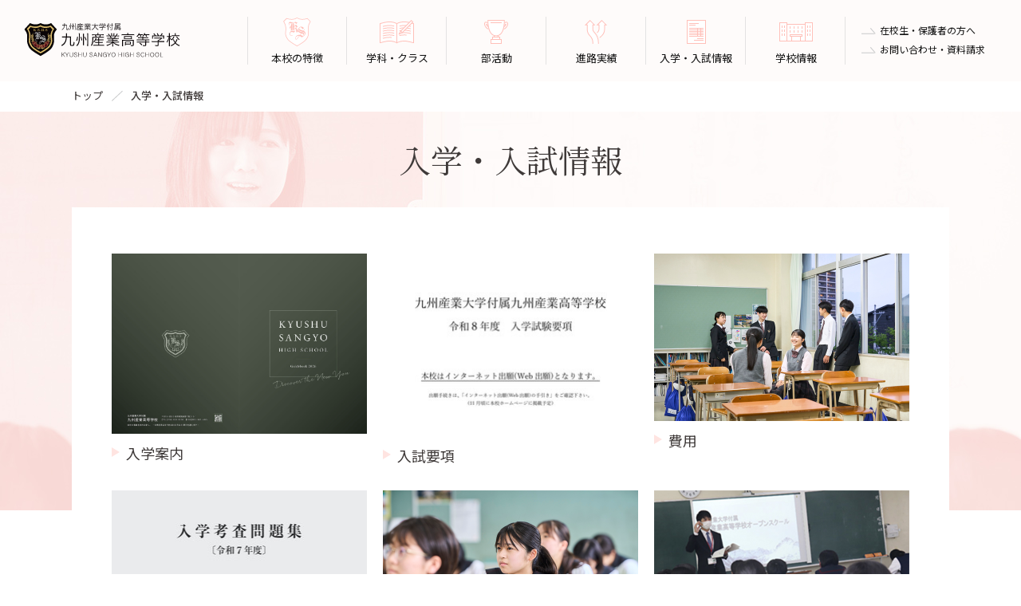

--- FILE ---
content_type: text/html; charset=UTF-8
request_url: https://www.kyusanfukyusan-h.ed.jp/examination/
body_size: 17155
content:
<!--cachetime:1768869148--><!DOCTYPE html>
<html lang="ja" prefix="og: //ogp.me/ns# fb: //www.facebook.com/2008/fbml">
<head>
<title>入学・入試情報｜九州産業大学付属 九州産業高等学校</title>
<meta charset="UTF-8">
<meta name="description" content=""/>
<meta name="viewport" content="width=device-width, maximum-scale=1.0">
<meta name="format-detection" content="telephone=no">

<meta property="og:type" content="website">
<meta property="og:url" content="https://www.kyusanfukyusan-h.ed.jp/examination/">
<meta property="og:image" content="https://www.kyusanfukyusan-h.ed.jp/img/common/ogp.png">
<meta property="og:title" content="入学・入試情報｜九州産業大学付属 九州産業高等学校">
<meta property="og:site_name" content="九州産業大学付属 九州産業高等学校">
<meta property="og:description" content="">
<meta name="twitter:card" content="summary">
<meta name="twitter:title" content="入学・入試情報｜九州産業大学付属 九州産業高等学校">
<meta name="twitter:description" content="">
<meta name="twitter:image" content="https://www.kyusanfukyusan-h.ed.jp/img/common/ogp.png">
<meta name="twitter:url" content="https://www.kyusanfukyusan-h.ed.jp/examination/">
<link rel="shortcut icon" href="/favicon.ico">
<link href="/favicon.ico" type="image/x-icon" rel="icon"/><link href="/favicon.ico" type="image/x-icon" rel="shortcut icon"/>

<link rel="stylesheet" href="/css/style.css?1768868848" type="text/css">

<script src="https://ajax.googleapis.com/ajax/libs/jquery/3.6.0/jquery.min.js"></script>
<script src="https://cdn.jsdelivr.net/npm/slick-carousel@1.8.1/slick/slick.min.js"></script>
<script src="/js/vendor/jquery.inview.min.js"></script>
<script src="/js/vendor/spritespin.min.js"></script>
<script src="/js/script.js?1768868848"></script>

<link rel="stylesheet" type="text/css" href="https://cdn.jsdelivr.net/npm/slick-carousel@1.8.1/slick/slick.css">


<meta name="generator" content="basercms"/><link href="https://www.kyusanfukyusan-h.ed.jp/examination/" rel="canonical"/><link rel="stylesheet" type="text/css" href="/burger_editor/css/bge_style_default.css"/><link rel="stylesheet" type="text/css" href="/css/bge_style.css"/><link rel="stylesheet" type="text/css" href="/burger_editor/css/colorbox.css"/><script type="text/javascript" src="/burger_editor/js/bge_modules/bge_functions.min.js" defer="defer"></script><script type="text/javascript" src="/burger_editor/js/bge_modules/jquery.colorbox-min.js" defer="defer"></script><script type="text/javascript" src="//maps.google.com/maps/api/js?key=AIzaSyDOFbGyETJflOGuatAVfDvSHs-LjMOceCk" defer="defer"></script></head>
<body id="top">
<!-- //ヘッダー -->
<header class="n__header n__header__next" id="n__header">
<div class="n__inner" id="n__header__inner">
<div class="n__header__side" id="n__header__side">
<h1><a href="/"><img src="/img/n_images/logo.svg" alt="九州産業大学付属 九州産業高等学校" width="210" height="44"></a></h1>
<div class="n__header__slide" id="n__header__slide">
<div class="n__header__slide__item"><a href="https://www.kyusanfukyusan-h.ed.jp/information/archives/1362" target="_blank"><img src="/files/banners/00000012_name.jpg" alt="" class=""/></a></div>
<div class="n__header__slide__item"><a href="https://www.kyusanfukyusan-h.ed.jp/information/archives/1009" target="_blank"><img src="/files/banners/00000010_name.jpg" alt="" class=""/></a></div>
<div class="n__header__slide__item"><a href="https://www.kyusanfukyusan-h.ed.jp/information/archives/1329" target="_blank"><img src="/files/banners/00000014_name.jpg" alt="" class=""/></a></div>
<div class="n__header__slide__item"><a href="https://www.kyusanfukyusan-h.ed.jp/files/uploads/九州産業大学付属九州産業高等学校_リーフレット_単ページトンボなし_1.pdf" target="_blank"><img src="/files/banners/00000009_name.jpg" alt="" class=""/></a></div>
<div class="n__header__slide__item"><a href="https://www.kyusanfukyusan-h.ed.jp/files/uploads/ホームページ用合格実績20250327_2.pdf"><img src="/files/banners/00000004_name.jpg" alt="" class=""/></a></div>
</div>
</div>
<div class="n__header__visual" id="n__header__visual">
<div class="n__visual" id="n__visual">
<div class="n__visual__item" style="background-image:url(/img/n_images/visual.jpg)"></div>
</div>
<div class="n__visual__lead">
<span>見つめよう、未来を。</span>
<span>始めよう、新しい自分を。</span>
</div>
</div>
</div>
</header>

<nav class="n__nav n__nav__next" id="n__nav">
<div class="n__inner">
<div class="n__nav__logo"><a href="/"><img src="/img/n_images/logo.svg" alt="九州産業大学付属 九州産業高等学校" width="210" height="44"></a></div>
<div class="n__nav__main">
<ul>
<li>
<a href="/education/" >
<dl>
<dt><img src="/img/n_images/nav_feature.svg" alt="本校の特徴" width="45" height="40"></dt>
<dd>本校の特徴</dd>
</dl>
</a>
<div class="n__submenu">
<div class="n__submenu__box">
<ul>
<li><a href="https://www.kyusanfukyusan-h.ed.jp/education/coco/" class="">CO.CO PROJECT</a></li>
<li><a href="https://www.kyusanfukyusan-h.ed.jp/education/career-study/" class="">キャリア教育</a></li>
<li><a href="https://www.kyusanfukyusan-h.ed.jp/education/schedule/" class="">1日の流れ</a></li>
<li><a href="https://www.kyusanfukyusan-h.ed.jp/education/drill/" class="">総合的な探究の時間</a></li>
<li><a href="https://www.kyusanfukyusan-h.ed.jp/education/international-education/" class="">国際教育</a></li>
<li><a href="https://www.kyusanfukyusan-h.ed.jp/education/newspaper/" class="">KYUSAN JOURNAL</a></li>
<li><a href="https://www.kyusanfukyusan-h.ed.jp/education/ict/" class="">ICT教育</a></li>
<li><a href="https://www.kyusanfukyusan-h.ed.jp/education/event/" class="">行事</a></li>
</ul>
<div class="n__nav__sub__img"><img src="/img/n_images/nav_education.jpg" alt="本校の特徴"></div>
</div>
</div>
</li>
<li>
<a href="/class/" >
<dl>
<dt><img src="/img/n_images/nav_class.svg" alt="学科・クラス" width="45" height="40"></dt>
<dd>学科・クラス</dd>
</dl>
</a>
<div class="n__submenu">
<div class="n__submenu__box">
<ul class="n__fix">
<li class="n__wide"><a href="https://www.kyusanfukyusan-h.ed.jp/class/general/" class="">普通科（スーパー特進・特進・準特進・進学）</a></li>
<li><a href="https://www.kyusanfukyusan-h.ed.jp/class/machinery/" class="">創造工学科</a></li>
</ul>
<div class="n__nav__sub__img"><img src="/img/n_images/nav_class.jpg" alt="学科・クラス"></div>
</div>
</div>
</li>
<li>
<a href="/club/" >
<dl>
<dt><img src="/img/n_images/nav_activities.svg" alt="部活動" width="45" height="40"></dt>
<dd>部活動</dd>
</dl>
</a>
<div class="n__submenu">
<div class="n__submenu__box">
<ul>
<li><a href="https://www.kyusanfukyusan-h.ed.jp/club/sports/" class="">体育系部活動</a></li>
<li><a href="https://www.kyusanfukyusan-h.ed.jp/club/culture/" class="">文化系部活動</a></li>
</ul>
<div class="n__nav__sub__img"><img src="/img/n_images/nav_club.jpg" alt="部活動"></div>
</div>
</div>
</li>
<li>
<a href="/course/" >
<dl>
<dt><img src="/img/n_images/nav_achievement.svg" alt="進路実績" width="45" height="40"></dt>
<dd>進路実績</dd>
</dl>
</a>
<div class="n__submenu">
<div class="n__submenu__box">
<ul>
<li><a href="https://www.kyusanfukyusan-h.ed.jp/course/results/" class="">進学実績</a></li>
<li><a href="https://www.kyusanfukyusan-h.ed.jp/course/employment/" class="">就職実績</a></li>
<li><a href="https://www.kyusanfukyusan-h.ed.jp/course/ogob/" class="">OG・OBから</a></li>
</ul>
<div class="n__nav__sub__img"><img src="/img/n_images/nav_course.jpg" alt="進路実績"></div>
</div>
</div>
</li>
<li>
<a href="/examination/" >
<dl>
<dt><img src="/img/n_images/nav_admission.svg" alt="入学・入試情報" width="45" height="40"></dt>
<dd>入学・入試情報</dd>
</dl>
</a>
<div class="n__submenu">
<div class="n__submenu__box">
<ul>
<li><a href="https://www.kyusanfukyusan-h.ed.jp/examination/admission/" class="">入学案内</a></li>
<li><a href="https://www.kyusanfukyusan-h.ed.jp/examination/kyusanpamhlet" class="" target="_blank">入試要項</a></li>
<li><a href="https://www.kyusanfukyusan-h.ed.jp/examination/cost" class="" target="_blank">費用</a></li>
<li><a href="https://www.kyusanfukyusan-h.ed.jp/examination/kakomon/" class="">過去問</a></li>
<li><a href="https://www.kyusanfukyusan-h.ed.jp/examination/scholarship" class="" target="_blank">学業奨学生・特別奨学生</a></li>
<li><a href="https://www.kyusanfukyusan-h.ed.jp/examination/experience/" class="">本校への依頼について</a></li>
<li><a href="https://www.kyusanfukyusan-h.ed.jp/examination/syutuganpaper/" class="">出願書類</a></li>
<li><a href="https://www.kyusanfukyusan-h.ed.jp/examination/web" class="" target="_blank">WEB出願</a></li>
</li><li>									<li class="n__wide"><a href="https://www.kyusanfukyusan-h.ed.jp/examination/openschool/" class="">オープンスクール・ナイトオープンスクール</a></li>
</ul>
<div class="n__nav__sub__img"><img src="/img/n_images/nav_examination.jpg" alt="入学・入試情報"></div>
</div>
</div>
</li>
<li>
<a href="/school/" >
<dl>
<dt><img src="/img/n_images/nav_info.svg" alt="学校情報" width="45" height="40"></dt>
<dd>学校情報</dd>
</dl>
</a>
<div class="n__submenu">
<div class="n__submenu__box">
<ul>
<li><a href="https://www.kyusanfukyusan-h.ed.jp/school/greeting/" class="">理事長・学校長挨拶</a></li>
<li><a href="https://www.kyusanfukyusan-h.ed.jp/school/access/" class="">アクセス</a></li>
<li><a href="https://www.kyusanfukyusan-h.ed.jp/school/history/" class="">建学の精神・学校沿革</a></li>
<li><a href="https://www.kyusanfukyusan-h.ed.jp/school/song/" class="">校歌紹介・応援歌紹介</a></li>
<li><a href="https://www.kyusanfukyusan-h.ed.jp/school/facilities/" class="">施設設備</a></li>
<li><a href="https://www.kyusanfukyusan-h.ed.jp/school/uniform/" class="">制服紹介</a></li>
<li><a href="https://www.kyusanfukyusan-h.ed.jp/school/related/" class="">関連校紹介</a></li>
</ul>
<div class="n__nav__sub__img"><img src="/img/n_images/nav_school.jpg" alt="学校情報"></div>
</div>
</div>
</li>
</ul>
</div>
<div class="n__nav__sub">
<ul>
<li><a href="/student/">在校生・保護者の方へ</a></li>
<li class="sp"><a href="/graduate/">卒業生の方へ</a></li>
<li><a href="/contact/">お問い合わせ・資料請求</a></li>
<li class="sp"><a href="/recruit/">採用情報</a></li>
<li class="sp"><a href="/information/">お知らせ</a></li>
<li class="sp"><a href="/emergency/">重要なお知らせ</a></li>
<li class="sp"><a href="/anniversary/">50周年記念</a></li>
<li class="sp"><a href="/ijime/">学校いじめ防止基本方針</a></li>
</ul>
</div>
</div>
</nav>
<div class="menubar">
<a class="menubar__trigger" href="javascript:void(0)">
<span></span>
<span></span>
<span></span>
</a>
</div>

<main class="n__main n__main__next" id="n__main">
<div class="n__pgnav">
<!-- //パンくずリスト -->
<ul>
<li><a href="https://www.kyusanfukyusan-h.ed.jp/">トップ</a></li>
<li>入学・入試情報</li>
</ul>
</div>

<section class="n__page n__contact">
<div class="n__page__visual"><img src="/img/n_images/pagevisual_examination.jpg" alt="入学・入試情報"></div>
<div class="n__page__title">
<h1>入学・入試情報</h1>
</div>

<div class="n__inner">
<div class="n__content">
<!-- //コンテンツ -->
<!-- BaserPageTagBegin -->
<!-- BaserPageTagEnd --><div class="bge-contents">


<div data-bgb="wysiwyg" class="bgb-wysiwyg"><div data-bgt="ckeditor" data-bgt-ver="2.1.0" class="bgt-container bgt-ckeditor-container"><div class="bge-ckeditor" data-bge="ckeditor">	<div class="page_list_box">
<ul>
<li>
<dl>
<dt>
<img src="/files/contents/00000234_eyecatch.jpg?1213979030" alt="入学案内"/>							<div class="page_list_title">入学案内</div>
</dt>
<dd></dd>
</dl>
<a href="https://www.kyusanfukyusan-h.ed.jp/examination/admission/" class="">詳しくはこちら</a>				</li>
<li>
<dl>
<dt>
<img src="/files/contents/00000333_eyecatch.jpg?355214979" alt="入試要項"/>							<div class="page_list_title">入試要項</div>
</dt>
<dd></dd>
</dl>
<a href="https://www.kyusanfukyusan-h.ed.jp/examination/kyusanpamhlet" class="" target="_blank">詳しくはこちら</a>				</li>
<li>
<dl>
<dt>
<img src="/files/contents/00000334_eyecatch.jpg?546810783" alt="費用"/>							<div class="page_list_title">費用</div>
</dt>
<dd></dd>
</dl>
<a href="https://www.kyusanfukyusan-h.ed.jp/examination/cost" class="" target="_blank">詳しくはこちら</a>				</li>
<li>
<dl>
<dt>
<img src="/files/contents/00000352_eyecatch.jpg?1713028533" alt="過去問"/>							<div class="page_list_title">過去問</div>
</dt>
<dd></dd>
</dl>
<a href="https://www.kyusanfukyusan-h.ed.jp/examination/kakomon/" class="">詳しくはこちら</a>				</li>
<li>
<dl>
<dt>
<img src="/files/contents/00000336_eyecatch.jpg?888350444" alt="学業奨学生・特別奨学生"/>							<div class="page_list_title">学業奨学生・特別奨学生</div>
</dt>
<dd></dd>
</dl>
<a href="https://www.kyusanfukyusan-h.ed.jp/examination/scholarship" class="" target="_blank">詳しくはこちら</a>				</li>
<li>
<dl>
<dt>
<img src="/files/contents/00000079_eyecatch.jpg?682706375" alt="本校への依頼について"/>							<div class="page_list_title">本校への依頼について</div>
</dt>
<dd></dd>
</dl>
<a href="https://www.kyusanfukyusan-h.ed.jp/examination/experience/" class="">詳しくはこちら</a>				</li>
<li>
<dl>
<dt>
<img src="/files/contents/00000338_eyecatch.jpg?860137752" alt="出願書類"/>							<div class="page_list_title">出願書類</div>
</dt>
<dd></dd>
</dl>
<a href="https://www.kyusanfukyusan-h.ed.jp/examination/syutuganpaper/" class="">詳しくはこちら</a>				</li>
<li>
<dl>
<dt>
<img src="/files/contents/00000337_eyecatch.jpg?584424961" alt="WEB出願"/>							<div class="page_list_title">WEB出願</div>
</dt>
<dd></dd>
</dl>
<a href="https://www.kyusanfukyusan-h.ed.jp/examination/web" class="" target="_blank">詳しくはこちら</a>				</li>
<li>
<dl>
<dt>
<img src="/files/contents/00000190_eyecatch.jpg?122368258" alt="オープンスクール・ナイトオープンスクール"/>							<div class="page_list_title">オープンスクール・ナイトオープンスクール</div>
</dt>
<dd></dd>
</dl>
<a href="https://www.kyusanfukyusan-h.ed.jp/examination/openschool/" class="">詳しくはこちら</a>				</li>
</ul>
</div>
</div>
</div></div></div><!-- /bge-contents -->				</div>
</div>

</section>
</main>

<fotter class="n__footer">
<div class="n__footer__box">
<div class="n__inner">
<div class="n__footer__data">
<div class="n__logo"><a href="/"><img src="/img/n_images/logo.svg" alt="九州産業大学付属 九州産業高等学校" width="210" height="45"></a></div>
<div class="n__addr">
818-8585<br>
福岡県筑紫野市紫2丁目5番1号<br>
<span>Tel.</span>092-923-3030<br>
<span>Fax.</span>092-928-4664
</div>
<div class="n__fnav">
<ul>
<li><a href="/privacypolicy/">プライバシーポリシー</a></li>
<li><a href="/sitemap/">サイトマップ</a></li>
</ul>
</div>
</div>
<div class="n__footer__nav">
<ul>
<li><a href="https://www.kyusanfukyusan-h.ed.jp/education/">本校の特徴</a></li><li><a href="https://www.kyusanfukyusan-h.ed.jp/class/">学科・クラス</a></li><li><a href="https://www.kyusanfukyusan-h.ed.jp/club/">部活動</a></li><li><a href="https://www.kyusanfukyusan-h.ed.jp/course/">進路実績</a></li><li><a href="https://www.kyusanfukyusan-h.ed.jp/examination/">入学・入試情報</a></li><li><a href="https://www.kyusanfukyusan-h.ed.jp/school/">学校情報</a></li>
</ul>
<ul>
<li><a href="https://www.kyusanfukyusan-h.ed.jp/student/">在校生・保護者の方へ</a></li><li><a href="https://www.kyusanfukyusan-h.ed.jp/graduate/">卒業生の方へ</a></li><li><a href="https://www.kyusanfukyusan-h.ed.jp/contact/">お問い合わせ・資料請求</a></li><li><a href="https://www.kyusanfukyusan-h.ed.jp/recruit/">採用情報</a></li>
</ul>
<ul>
<li><a href="https://www.kyusanfukyusan-h.ed.jp/information/">お知らせ</a></li><li><a href="https://www.kyusanfukyusan-h.ed.jp/emergency/">重要なお知らせ</a></li><li><a href="https://www.kyusanfukyusan-h.ed.jp/anniversary/">50周年記念</a></li><li><a href="https://www.kyusanfukyusan-h.ed.jp/ijime/">学校いじめ防止基本方針</a></li>				</ul>
</div>
<div class="n__footer__topback"><a href="#top"><img src="/img/n_images/topback.svg" alt="このページの先頭へ戻る"></a></div>
</div>
</div>
<div class="n__footer__copy">Copyright &copy; Kyushu Sangyo High School. All Rights Reserved.</div>
</fotter>


<script>
  (function(i,s,o,g,r,a,m){i['GoogleAnalyticsObject']=r;i[r]=i[r]||function(){
  (i[r].q=i[r].q||[]).push(arguments)},i[r].l=1*new Date();a=s.createElement(o),
  m=s.getElementsByTagName(o)[0];a.async=1;a.src=g;m.parentNode.insertBefore(a,m)
  })(window,document,'script','https://www.google-analytics.com/analytics.js','ga');
  ga('create', 'UA-106768393-1', 'auto');
  ga('send', 'pageview');
</script>

</body>
</html>


--- FILE ---
content_type: text/css
request_url: https://www.kyusanfukyusan-h.ed.jp/css/style.css?1768868848
body_size: 117677
content:
/*! normalize.css v6.0.0 | MIT License | github.com/necolas/normalize.css */@import url("https://fonts.googleapis.com/css2?family=Montserrat&family=Inter:wght@200;300;400&family=Noto+Sans+JP:wght@300;400;500;700&family=Noto+Serif+JP:wght@400;500;600&family=Roboto&display=swap");html{line-height:1.15;-ms-text-size-adjust:100%;-webkit-text-size-adjust:100%}article,aside,footer,header,nav,section{display:block}h1{font-size:2em;margin:0.67em 0}figcaption,figure,main{display:block}figure{margin:1em 40px}hr{box-sizing:content-box;height:0;overflow:visible}pre{font-family:monospace, monospace;font-size:1em}a{background-color:transparent;-webkit-text-decoration-skip:objects}abbr[title]{border-bottom:none;text-decoration:underline;text-decoration:underline dotted}b,strong{font-weight:inherit}b,strong{font-weight:bolder}code,kbd,samp{font-family:monospace, monospace;font-size:1em}dfn{font-style:italic}mark{background-color:#ff0;color:#000}small{font-size:80%}sub,sup{font-size:75%;line-height:0;position:relative;vertical-align:baseline}sub{bottom:-0.25em}sup{top:-0.5em}audio,video{display:inline-block}audio:not([controls]){display:none;height:0}img{border-style:none}svg:not(:root){overflow:hidden}button,input,optgroup,select,textarea{margin:0}button,input{overflow:visible}button,select{text-transform:none}button,html [type="button"],[type="reset"],[type="submit"]{-webkit-appearance:button}button::-moz-focus-inner,[type="button"]::-moz-focus-inner,[type="reset"]::-moz-focus-inner,[type="submit"]::-moz-focus-inner{border-style:none;padding:0}button:-moz-focusring,[type="button"]:-moz-focusring,[type="reset"]:-moz-focusring,[type="submit"]:-moz-focusring{outline:1px dotted ButtonText}legend{box-sizing:border-box;color:inherit;display:table;max-width:100%;padding:0;white-space:normal}progress{display:inline-block;vertical-align:baseline}textarea{overflow:auto}[type="checkbox"],[type="radio"]{box-sizing:border-box;padding:0}[type="number"]::-webkit-inner-spin-button,[type="number"]::-webkit-outer-spin-button{height:auto}[type="search"]{-webkit-appearance:textfield;outline-offset:-2px}[type="search"]::-webkit-search-cancel-button,[type="search"]::-webkit-search-decoration{-webkit-appearance:none}::-webkit-file-upload-button{-webkit-appearance:button;font:inherit}details,menu{display:block}summary{display:list-item}canvas{display:inline-block}template{display:none}[hidden]{display:none}html,body{font-size:62.5%}body{background:#fff;color:#3f3a39;font-family:"Inter","Noto Sans JP",sans-serif;font-weight:500;line-height:1.4}::selection{color:#fff;background:#00bfff}a{color:#51c7fe;text-decoration:underline;cursor:pointer;transition:all .3s}a:hover{color:#b6e8ff;text-decoration:none}a:focus{outline:none}a:focus,*:focus{outline:none}@media print{* html body{zoom:.7}}li{list-style:none}*{margin:0;padding:0;box-sizing:border-box}.pc{display:block}.sp{display:none}.n__inner{width:100%;max-width:1100px;margin:0 auto}.n__header{width:100%;padding:0 30px;background:#fefbfa;height:720px;overflow:hidden}.n__header img{width:100%;height:auto}.n__header .n__inner{max-width:100%;display:flex;justify-content:space-between}.n__header .n__header__side{width:400px;height:720px}.n__header .n__header__side h1{margin:25px 0 60px 0;width:250px}.n__header .n__header__visual{flex:1;height:720px;position:relative}.n__header .n__header__slide{width:300px;margin:0 auto}.n__header .n__header__slide img{width:100%;height:auto}.n__header .n__header__slide .slick-arrow{position:absolute;top:50%;z-index:900;appearance:none;-webkit-appearance:none;-moz-appearance:none;-o-appearance:none;text-indent:-5000px;width:24px;height:24px;border:none;margin-top:-12px;cursor:pointer;transition:0.3s}.n__header .n__header__slide .slick-arrow:hover{opacity:0.5}.n__header .n__header__slide .slick-prev{left:-12px;background:url(/img/n_images/prev.svg) no-repeat;background-size:24px}.n__header .n__header__slide .slick-next{right:-12px;background:url(/img/n_images/next.svg) no-repeat;background-size:24px}.n__header .n__header__slide .slick-dots{display:flex;justify-content:center;padding-top:10px}.n__header .n__header__slide .slick-dots li{margin:0 5px}.n__header .n__header__slide .slick-dots li.slick-active button{background:#ffc0b9}.n__header .n__header__slide .slick-dots button{width:10px;height:10px;background:#bfbfbf;text-indent:-5000px;border:none;border-radius:10px;cursor:pointer;transition:0.3s}.n__header .n__header__slide .slick-dots button:hover{opacity:0.5}.n__header .n__visual{overflow:hidden;position:absolute;top:0;left:0;height:720px}.n__header .n__visual .n__visual__item{width:100%;height:720px;background-position:center center;background-repeat:no-repeat;background-size:cover;position:relative}.n__header .n__visual .n__visual__item::after{content:"";position:absolute;top:0;left:0;right:0;bottom:0}.n__header .n__visual .n__visual__item #main_visual_mov{position:absolute;top:50%;left:50%;transform:translate(-50%, -50%)}.n__header .n__visual__lead{position:absolute;bottom:70px;left:10%;z-index:10;width:90%}.n__header .n__visual__lead span{width:100%;color:#fff;display:block;font-size:38px;font-size:3.8rem;font-family:"Noto Serif JP",serif}.n__header .n__visual__lead span:nth-child(2){text-align:left;text-indent:8%}@media only screen and (max-width: 1100px){.n__header .n__visual__lead span{font-size:30px;font-size:3rem}}@media only screen and (max-width: 900px){.n__header .n__visual__lead span{font-size:22px;font-size:2.2rem}}@media only screen and (max-width: 800px){.n__header .n__visual__lead span{font-size:19px;font-size:1.9rem}}.n__header__next{display:none}.n__nav{width:100%;padding:0 30px;position:relative;top:0px;background:#fff;z-index:1001}.n__nav>.n__inner{display:flex;justify-content:space-between;align-items:center;flex-wrap:wrap;max-width:1200px}.n__nav>.n__inner>.n__nav__main{width:78%}.n__nav>.n__inner>.n__nav__main>ul{display:flex;justify-content:space-between;align-items:center;flex-wrap:wrap}.n__nav>.n__inner>.n__nav__main>ul>li{width:calc(100% / 6);position:relative;transition:0.3s}.n__nav>.n__inner>.n__nav__main>ul>li:first-child>a{background:url(/img/n_images/nav_line.svg) no-repeat left center,url(/img/n_images/nav_line.svg) no-repeat right center}.n__nav>.n__inner>.n__nav__main>ul>li:first-child>a:hover{background:url(/img/n_images/nav_line.svg) no-repeat left center,url(/img/n_images/nav_line.svg) no-repeat right center #ffe4e1}.n__nav>.n__inner>.n__nav__main>ul>li>img{width:100%;max-width:45px;height:auto}.n__nav>.n__inner>.n__nav__main>ul>li>a{display:block;padding:30px 0;background:url(/img/n_images/nav_line.svg) no-repeat right center;display:block;text-align:center;font-size:14px;font-size:1.4rem;font-weight:400;text-decoration:none;color:#111}.n__nav>.n__inner>.n__nav__main>ul>li>a.n__active{background:url(/img/n_images/nav_line.svg) no-repeat right center #ffe4e1}.n__nav>.n__inner>.n__nav__main>ul>li>a:hover{background:url(/img/n_images/nav_line.svg) no-repeat right center #ffe4e1}.n__nav>.n__inner>.n__nav__main>ul>li>.n__submenu{display:none;position:fixed;top:0;left:0;width:100%;background:#ffe4e1;padding:0 50px;z-index:1000}.n__nav>.n__inner>.n__nav__main>ul>li>.n__submenu>.n__submenu__box{width:100%;max-width:1100px;margin:0 auto;display:flex;justify-content:space-between;align-items:center}.n__nav>.n__inner>.n__nav__main>ul>li>.n__submenu>.n__submenu__box>ul{width:60%;display:flex;flex-wrap:wrap}.n__nav>.n__inner>.n__nav__main>ul>li>.n__submenu>.n__submenu__box>ul::after{content:"";display:block;width:33%}.n__nav>.n__inner>.n__nav__main>ul>li>.n__submenu>.n__submenu__box>ul>li{width:33%;margin:10px 0}.n__nav>.n__inner>.n__nav__main>ul>li>.n__submenu>.n__submenu__box>ul>li.n__wide{width:100%}.n__nav>.n__inner>.n__nav__main>ul>li>.n__submenu>.n__submenu__box>ul>li>a{display:block;font-size:15px;font-size:1.5rem;text-decoration:none;color:#3f3a39;background:url(/img/n_images/nav_mark_b.svg) no-repeat left 6px;padding-left:25px;line-height:1.2;font-weight:400}.n__nav>.n__inner>.n__nav__main>ul>li>.n__submenu>.n__submenu__box>ul>li>a:hover{opacity:0.5}.n__nav>.n__inner>.n__nav__main>ul>li>.n__submenu>.n__submenu__box>ul.n__fix li{width:auto}.n__nav>.n__inner>.n__nav__main>ul>li>.n__submenu>.n__submenu__box>ul.n__fix li:first-child{margin-right:30px}.n__nav>.n__inner>.n__nav__main>ul>li>.n__submenu>.n__submenu__box>ul.n__tin li{margin:7px 0}.n__nav>.n__inner>.n__nav__main>ul>li>.n__submenu>.n__submenu__box>.n__nav__sub__img{width:35%}.n__nav>.n__inner>.n__nav__main>ul>li>.n__submenu>.n__submenu__box>.n__nav__sub__img>img{width:100%;height:auto;vertical-align:bottom}.n__nav>.n__inner>.n__nav__logo{display:none}.n__nav>.n__inner>.n__nav__logo>a{display:block}.n__nav>.n__inner>.n__nav__logo>a:hover{opacity:0.5}.n__nav>.n__inner>.n__nav__sub{width:18%}.n__nav>.n__inner>.n__nav__sub>ul>li{margin:10px 0}.n__nav>.n__inner>.n__nav__sub>ul>li>a{text-decoration:none;display:block;font-size:13px;font-size:1.3rem;font-weight:400;color:#111;background:url(/img/n_images/nav_mark.svg) no-repeat left center;padding-left:23px;line-height:1.2}.n__nav>.n__inner>.n__nav__sub>ul>li>a:hover{opacity:0.5}.n__nav__next{background:#fefbfa;position:fixed;top:0px;left:0;z-index:1001}.n__nav__next>.n__inner{max-width:100%;flex-wrap:nowrap}.n__nav__next>.n__inner>.n__nav__logo{display:block;flex:1}.n__nav__next>.n__inner>.n__nav__logo>img{width:100%;max-width:210px;height:auto}.n__nav__next>.n__inner>.n__nav__main{width:100%;max-width:750px;margin-right:20px}.n__nav__next>.n__inner>.n__nav__main>ul>li>img{max-width:35px}.n__nav__next>.n__inner>.n__nav__main>ul>li>a{padding:20px 0;font-size:13px;font-size:1.3rem}.n__nav__next>.n__inner>.n__nav__main>ul>li>.n__submenu{top:100%;bottom:auto}.n__nav__next>.n__inner>.n__nav__sub{width:170px;text-align:right}.n__nav__next>.n__inner>.n__nav__sub>ul>li{text-align:left}.n__nav__next>.n__inner>.n__nav__sub>ul>li>a{font-size:12px;font-size:1.2rem}.n__emergency{width:100%;padding:0 50px;background:linear-gradient(90deg, #ffe4e1 0%, #ffe4e1 50%, #fefbfa 50%, #fefbfa 100%)}.n__emergency .n__inner{display:flex;justify-content:space-between;flex-wrap:wrap}.n__emergency .n__head{width:18%;background:#ffe4e1;display:flex;justify-content:center;align-items:center}.n__emergency .n__head h2{font-size:14px;font-size:1.4rem;font-weight:500}.n__emergency .n__list{width:82%;background:#fefbfa;padding:20px 30px}.n__emergency .n__list ul li{display:flex;flex-wrap:wrap;font-size:14px;font-size:1.4rem;margin:12px 0}.n__emergency .n__list ul li .n__date{width:9.5em;font-weight:300;letter-spacing:0.05em}.n__emergency .n__list ul li .n__title{flex:1;font-weight:400}.n__emergency .n__list ul li .n__title a{text-decoration:none;color:#3f3a39}.n__emergency .n__list ul li .n__title a:hover{color:#51c7fe;text-decoration:underline}.n__pickup{width:100%;padding:60px 50px 60px 50px;background:url(/img/n_images/pickup_bg.jpg) center center;background-size:cover}.n__pickup .n__head{text-align:center;margin-bottom:50px}.n__pickup .n__head h2{font-size:34px;font-size:3.4rem;font-weight:300;letter-spacing:0.1em;margin-bottom:10px}.n__pickup .n__head .n__sub{font-size:15px;font-size:1.5rem;letter-spacing:0.1em;font-family:"Montserrat",sans-serif}.n__pickup .n__head .n__sub span{display:inline-block;position:relative}.n__pickup .n__head .n__sub span::after{content:"";width:100%;height:3px;background:#ffe4e1;position:absolute;bottom:-8px;left:0}.n__pickup .n__list .slick-arrow{position:absolute;top:50%;transform:translate(0, -50%);width:30px;height:30px;text-indent:-5000px;cursor:pointer;transition:0.3s;border:none;z-index:100}.n__pickup .n__list .slick-arrow:hover{opacity:0.5}.n__pickup .n__list .slick-prev{left:-30px;background:url(/img/n_images/prev.svg) no-repeat;background-size:30px}.n__pickup .n__list .slick-next{right:-30px;background:url(/img/n_images/next.svg) no-repeat;background-size:30px}.n__pickup .n__list ul{display:flex;justify-content:space-between;flex-wrap:wrap}.n__pickup .n__list ul::before{content:"";display:block;width:23.5%;order:1}.n__pickup .n__list ul::after{content:"";display:block;width:23.5%}.n__pickup .n__list ul li{background:#fff;padding:10px 10px 15px 10px;margin:0 8px 20px 8px}.n__pickup .n__list ul li a{display:block;text-decoration:none;color:#3f3a39}.n__pickup .n__list ul li a:hover{opacity:0.5}.n__pickup .n__list ul li .n__img{position:relative;width:100%;margin-bottom:14px}.n__pickup .n__list ul li .n__img::before{content:"";display:block;padding-top:100%}.n__pickup .n__list ul li .n__img img{position:absolute;top:0;width:100%;height:100%;object-fit:cover}.n__pickup .n__list ul li .n__ctg{position:absolute;bottom:0;left:0;z-index:10;width:45%;text-align:center;font-size:12px;font-size:1.2rem}.n__pickup .n__list ul li .n__ctg span{display:block;padding:4px}.n__pickup .n__list ul li .n__date{width:10em;font-weight:400;margin-bottom:8px;padding:0 10px;font-size:13px;font-size:1.3rem;font-weight:300;letter-spacing:0.05em}.n__pickup .n__list ul li .n__title{font-weight:500;height:3em;overflow:hidden;text-overflow:ellipsis;margin-bottom:8px;padding:0 10px;font-weight:500;font-size:15px;font-size:1.5rem;line-height:1.6}.n__pickup .n__list ul li .n__txt{height:5.5em;padding:0 10px;font-size:14px;font-size:1.4rem;font-weight:300;line-height:1.8;overflow:hidden}.n__main{overflow:hidden}.n__main__next{padding-top:100px}.n__news{width:100%;padding:60px 50px 50px 50px}.n__news .n__head{margin-bottom:30px;display:flex;align-items:center}.n__news .n__head h2{font-size:28px;font-size:2.8rem;font-weight:300;letter-spacing:0.1em;margin-right:20px}.n__news .n__head .n__more{font-size:14px;font-size:1.4rem;font-weight:300}.n__news .n__head .n__more a{text-decoration:none;color:#3f3a39;display:inline-block;padding-right:25px;background:url(/img/n_images/nav_mark.svg) no-repeat right center}.n__news .n__head .n__more a:hover{opacity:0.5}.n__news .n__head .n__sub{letter-spacing:0.1em;font-family:"Montserrat",sans-serif}.n__news .n__tabs{width:100%;margin-bottom:30px}.n__news .n__tabs ul{display:flex;flex-wrap:wrap}.n__news .n__tabs ul li{font-size:15px;font-size:1.5rem;font-weight:300;border-right:1px solid #ccc;padding:0 15px}.n__news .n__tabs ul li:first-child{padding-left:0}.n__news .n__tabs ul li:last-child{border:none}.n__news .n__tabs ul li a{text-decoration:none;display:inline-block;color:#3f3a39;position:relative}.n__news .n__tabs ul li a::after{content:"";width:100%;height:2px;background:rgba(255,192,185,0);position:absolute;bottom:-10px;left:0;transition:0.3s}.n__news .n__tabs ul li a.active::after,.n__news .n__tabs ul li a:hover::after{background:#ffc0b9}.n__news .n__tabs ul li a[data-id="important"].active::after,.n__news .n__tabs ul li a[data-id="important"]:hover::after{background:#ff9a9a}.n__news .n__tabs ul li a[data-id="exam"].active::after,.n__news .n__tabs ul li a[data-id="exam"]:hover::after{background:#fdf4b6}.n__news .n__tabs ul li a[data-id="club"].active::after,.n__news .n__tabs ul li a[data-id="club"]:hover::after{background:#c3edd9}.n__news .n__tabs ul li a[data-id="event"].active::after,.n__news .n__tabs ul li a[data-id="event"]:hover::after{background:#fbdef7}.n__news .n__tabs ul li a[data-id="require"].active::after,.n__news .n__tabs ul li a[data-id="require"]:hover::after{background:#d2caf1}.n__news .n__tabs ul li a[data-id="info"].active::after,.n__news .n__tabs ul li a[data-id="info"]:hover::after{background:#c5e3f2}.n__news .n__tabs ul li a[data-id="other"].active::after,.n__news .n__tabs ul li a[data-id="other"]:hover::after{background:#fce1b6}.n__news .n__list{display:none}.n__news .n__list ul li{display:flex;align-items:center;margin:10px 0}.n__news .n__list ul li .n__date{width:10em;font-size:15px;font-size:1.5rem;letter-spacing:0.05em;font-weight:300}.n__news .n__list ul li .n__ctg{margin-right:20px}.n__news .n__list ul li .n__ctg span{display:block;text-align:center;font-size:13px;font-size:1.3rem;font-weight:300;padding:5px;width:140px}.n__news .n__list ul li .n__title{flex:1;font-size:16px;font-size:1.6rem;font-weight:300}.n__news .n__list ul li .n__title a{text-decoration:none;color:#3f3a39}.n__news .n__list ul li .n__title a.new{position:relative}.n__news .n__list ul li .n__title a.new::after{content:"";width:8px;height:8px;border-radius:8px;background:#cf0000;position:absolute;top:3px;right:-15px}.n__news .n__list ul li .n__title a:hover{color:#51c7fe}.n__news #news__all{display:block}.n__feature__home{width:100%;padding:70px 50px 0 50px;background:url(/img/n_images/feature_bg.png)}.n__feature__home .n__inner{max-width:1300px}.n__feature__home .n__head{text-align:center;margin-bottom:100px}.n__feature__home .n__head h2{font-size:34px;font-size:3.4rem;font-weight:300;letter-spacing:0.1em;margin-bottom:10px}.n__feature__home .n__head .n__sub{font-size:15px;font-size:1.5rem;letter-spacing:0.1em;font-family:"Montserrat",sans-serif}.n__feature__home .n__head .n__sub span{display:inline-block;position:relative}.n__feature__home .n__head .n__sub span::after{content:"";width:100%;height:3px;background:#ffe4e1;position:absolute;bottom:-8px;left:0}.n__feature__home .n__box{display:flex;justify-content:space-between;align-items:flex-start;flex-wrap:wrap;padding-bottom:130px}.n__feature__home .n__box.n__box__last{padding-bottom:60px}.n__feature__home .n__box .n__box__txt{width:55%;border:9px solid #ffc0b9;padding:4% 7% 4% 4%;position:relative;z-index:2}.n__feature__home .n__box .n__box__txt h3{font-size:23px;font-size:2.3rem;font-weight:500;line-height:1.7;margin-bottom:20px}.n__feature__home .n__box .n__box__txt p{font-size:15px;font-size:1.5rem;line-height:2.2;font-weight:300;text-align:justify;text-justify:inter-ideograph}.n__feature__home .n__box .n__box__img{width:45%;position:relative;z-index:1;margin-top:-5%;margin-right:-50px}.n__feature__home .n__box .n__box__img img{margin-left:-17%;width:117%;height:auto}.n__feature__home .n__box__r{flex-direction:row-reverse}.n__feature__home .n__box__r .n__box__txt{padding:4% 4% 4% 7%}.n__feature__home .n__box__r .n__box__img{margin-left:-50px;margin-right:0}.n__feature__home .n__box__r .n__box__img img{margin-left:0;margin-right:-17%}.n__feature__home .n__more{text-align:center;padding-bottom:70px}.n__feature__home .n__more a{text-decoration:none;color:#3f3a39;width:100%;max-width:340px;display:inline-block;border:2px solid #040000;text-align:center;font-size:15px;font-size:1.5rem;font-weight:500;letter-spacing:0.1em;background:url(/img/n_images/more_mark.svg) no-repeat 95% 70%;padding:17px}.n__feature__home .n__more a:hover{opacity:0.5;background:url(/img/n_images/more_mark.svg) no-repeat 97% 70%}.n__page{position:relative;padding:40px 50px 0 50px}.n__page .uniform img{width:70%;height:auto}.n__page span.history__ttl{font-size:33px;font-size:3.3rem;font-family:"Noto Serif JP",serif;display:inline-block;padding:0 35px;background:linear-gradient(transparent 75%, #ffe4e1 75%)}.n__page .n__page__visual{position:absolute;top:0;left:0;width:100%;height:500px;z-index:-1}.n__page .n__page__visual img{width:100%;height:500px;object-fit:cover;object-position:center top}.n__page .n__page__title{text-align:center;margin-bottom:40px}.n__page .n__page__title .sub{font-size:17px;font-size:1.7rem;letter-spacing:0.05em;font-family:"Noto Serif JP",serif;margin-bottom:10px}.n__page .n__page__title h1{font-size:40px;font-size:4rem;font-weight:300;font-family:"Noto Serif JP",serif;margin:0;line-height:1}.n__page .n__page__title h1 span{font-size:20px;font-size:2rem}.n__page .n__content{background:#fff;padding:50px 50px}.n__page .n__content img{max-width:100%;height:auto}.n__page .n__content p img{width:100%;height:auto}.n__page .n__content .n__more{padding-top:30px;font-size:13px;font-size:1.3rem;font-weight:300;text-align:center}.n__page .n__content .n__more a{text-decoration:none;color:#3f3a39;width:100%;max-width:500px;display:inline-block;border:2px solid #040000;text-align:center;font-size:15px;font-size:1.5rem;font-weight:500;letter-spacing:0.1em;background:url(/img/n_images/more_mark.svg) no-repeat 95% 70%;padding:17px}.n__page .n__content .n__more a:hover{opacity:0.5;background:url(/img/n_images/more_mark.svg) no-repeat 97% 70%}.n__pgnav ul{width:1200px;margin:0 auto;overflow:hidden;padding:0 50px}.n__pgnav ul li{display:inline-block;line-height:40px;font-size:13px;font-size:1.3rem;background:url(/img/n_images/pnav_mark.svg) no-repeat left center;padding:0 8px 0 25px;color:#3f3a39;font-weight:500}.n__pgnav ul li a{text-decoration:none;color:#3f3a39;font-weight:400}.n__pgnav ul li a:hover{opacity:0.5}.n__pgnav ul li:first-child{background:none;padding-left:0}.n__class__index{display:flex;justify-content:space-between;flex-wrap:wrap}.n__class__index .n__class__index__box{width:47%}.n__class__index .n__class__index__box a{display:block;text-decoration:none;color:#3f3a39}.n__class__index .n__class__index__box a:hover{opacity:0.5}.n__class__index .n__class__index__label{margin-bottom:28px;font-size:24px;font-size:2.4rem;font-weight:300;position:relative;background:url(/img/n_images/page_list_mark.svg) no-repeat left center;padding-left:20px}.n__class__index .n__class__index__label::after{content:"";position:absolute;bottom:-10px;left:0;width:100%;height:3px;background:-moz-linear-gradient(left, #ffe4e1, #fff);background:-webkit-linear-gradient(left, #ffe4e1, #fff);background:linear-gradient(to right, #ffe4e1, #fff)}.n__class__index .n__class__index__label span{font-size:15px;font-size:1.5rem}.n__class__index .n__class__index__img{margin-bottom:20px}.n__class__index .n__class__index__img img{width:100%;height:auto}.n__class__index .n__class__index__exp{border:4px solid #f7f7f7;padding:25px}.n__class__index .n__class__index__txt{font-size:14px;font-size:1.4rem;line-height:2;font-weight:300;margin-bottom:10px}.n__class__index .n__class__index__btn span{display:inline-block;font-size:14px;font-size:1.4rem;font-weight:300;color:#3f3a39;background:url(/img/n_images/nav_mark.svg) no-repeat left 6px;padding-left:25px}.n__footer{width:100%}.n__footer .n__footer__box{padding:70px 50px;background:#fefbfa}.n__footer .n__inner{display:flex;justify-content:space-between;flex-wrap:wrap;position:relative}.n__footer .n__footer__topback{display:none;position:fixed;width:60px;height:60px;bottom:80px;right:50px}.n__footer .n__footer__topback a{display:block}.n__footer .n__footer__topback a:hover{opacity:0.5}.n__footer .n__footer__topback img{width:100%;height:auto}.n__footer .n__footer__data{width:30%;padding:0 30px 0 0;border-right:1px solid #ccc}.n__footer .n__footer__data .n__logo{margin-bottom:20px}.n__footer .n__footer__data .n__logo img{width:70%;height:auto}.n__footer .n__footer__data .n__logo a{display:block}.n__footer .n__footer__data .n__logo a:hover{opacity:0.5}.n__footer .n__footer__data .n__addr{margin-bottom:20px;font-size:14px;font-size:1.4rem;line-height:1.8;font-weight:400}.n__footer .n__footer__data .n__addr span{display:inline-block;width:2.3em}.n__footer .n__footer__data .n__fnav ul{display:flex;flex-wrap:wrap}.n__footer .n__footer__data .n__fnav ul li{margin-right:15px}.n__footer .n__footer__data .n__fnav ul li a{color:#3f3a39;text-decoration:none;font-size:14px;font-size:1.4rem;font-weight:400}.n__footer .n__footer__data .n__fnav ul li a:hover{color:#51c7fe}.n__footer .n__footer__nav{width:70%;padding:0 30px 0 30px;display:flex;justify-content:space-between;flex-wrap:wrap}.n__footer .n__footer__nav ul li{margin-bottom:10px}.n__footer .n__footer__nav ul li a{text-decoration:none;color:#3f3a39;font-size:14px;font-size:1.4rem;font-weight:400}.n__footer .n__footer__nav ul li a:hover{color:#51c7fe}.n__footer .n__footer__copy{width:100%;padding:40px 50px;text-align:center;background:#fff;color:#3f3a39;font-size:14px;font-size:1.4rem;font-weight:400}.n__content{width:100%;margin:0 auto;padding:30px 0 40px 0;min-height:500px}.n__content .box{margin-bottom:30px}.n__content .box_s{margin-bottom:20px;padding:0 20px}.n__content .headline_b{font-size:32px;font-size:3.2rem;font-weight:500;margin:10px 0 35px 0;line-height:1.3;position:relative}.n__content .headline_b::after{content:"";position:absolute;bottom:-15px;left:0;width:100%;height:6px;background:-moz-linear-gradient(left, #ffe5e1, #fff);background:-webkit-linear-gradient(left, #ffe5e1, #fff);background:linear-gradient(to right, #ffe5e1, #fff)}.n__content .headline_l{font-size:30px;font-size:3rem;font-weight:300;padding-bottom:10px;margin:10px 0 25px 0;line-height:1.3;text-align:left;letter-spacing:0.1em;background:url(/img/n_images/headline_line.svg) no-repeat left 25px}.n__content .headline_l::after{display:none}.n__content .headline_m{font-size:20px;font-size:2rem;font-weight:600;background:url(../img/common/headline_m_mark.png) no-repeat left 4px;margin:10px 0 10px 0;padding:0 25px}.n__content .headline_m.title_margin{margin-left:75px;margin-right:75px}.n__content .headline_s{font-size:16px;font-size:1.6rem;font-weight:600;margin:10px 0 15px 0}.n__content .headline_s.title_margin{margin-left:100px;margin-right:100px}.n__content p{margin:0 0 15px 0;font-size:16px;font-size:1.6rem;font-weight:300;line-height:1.9;text-align:justify}.n__content .headline_menu{display:inline-block;background:url(../img/common/menu_mark.png) no-repeat right center;padding-right:30px}.n__content .headline_link{float:right}.n__content .headline_link a{letter-spacing:0;display:inline-block;font-size:15px;font-size:1.5rem;font-weight:500;padding:5px 0 5px 28px;background:url(/img/n_images/btn_mark_p.svg) no-repeat left center;background-size:20px;font-size:15px;font-size:1.5rem;color:#3f3a39 !important}.n__content .img_box{display:flex;justify-content:space-between;margin-bottom:15px;padding:10px 0 0 0;flex-wrap:wrap}.n__content .img_box::after{content:"";display:block;width:32%}.n__content .img_box figure{width:32%;margin:0 0 25px 0}.n__content .img_box figure img{width:100%;margin-bottom:5px}.n__content .img_box figure figcaption{font-size:13px;font-size:1.3rem;font-weight:300}.n__content .box_no_margin{margin-left:0;margin-right:0}.n__content .img_r_box{overflow:hidden;margin:0 0 15px 0;padding:0 0 0 0}.n__content .img_r_box p{margin:0 0 15px 0}.n__content .img_r_box .img{float:right;margin:0 0 15px 30px;font-size:13px;font-size:1.3rem;font-weight:500;line-height:1.6}.n__content .img_l_box{overflow:hidden;margin:0 0 15px 0;padding:0 0 0 0}.n__content .img_l_box p{margin:0 0 15px 0}.n__content .img_l_box .img{float:left;margin:0 30px 15px 0;font-size:13px;font-size:1.3rem;font-weight:300;line-height:1.6}.n__content .btn_link{background:url(/img/n_images/btn_mark_p.svg) no-repeat left 5px;background-size:20px;padding:5px 0 5px 28px;font-size:15px;font-size:1.5rem;color:#51c7fe !important}.n__content .btn_dl{margin-right:5px;background:url(/img/n_images/pdficon.svg) no-repeat right 6px;background-size:17px;padding:5px 25px 5px 0;font-size:15px;font-size:1.5rem;color:#51c7fe !important}.n__content .list_link_box{overflow:hidden;margin:0 0 15px 0;padding:10px 0 0 0}.n__content .list_link_box ul{display:inline-block}.n__content .list_link_box ul li{font-size:16px;font-size:1.6rem;font-weight:500;line-height:1.6;margin:0 0 7px 0}.n__content .list_link_box ul li a{background:url(../img/common/btn_mark.png) no-repeat left 1px;padding-left:22px}.n__content .list_box{overflow:hidden;margin:0 0 15px 0;padding:10px 0 0 0}.n__content .list_box>ul{display:inline-block}.n__content .list_box>ul:nth-child(2){margin-left:100px}.n__content .list_box>ul>li{background:url(/img/n_images/list_mark.svg) no-repeat 16px 14px;font-size:16px;font-size:1.6rem;font-weight:500;line-height:1.8;margin:0 0 7px 0;padding:0 0 0 35px;list-style:none}.n__content .list_box>ul>li>ul{padding:7px 0 0 0}.n__content .list_box>ul>li>ul>li{background:url(../img/common/list_nest_mark.png) no-repeat 13px 12px;font-size:16px;font-size:1.6rem;font-weight:500;line-height:1.6;margin:0 0 7px 0;padding:0 0 0 30px}.n__content .list_box_double>ul{display:flex;justify-content:space-between;flex-wrap:wrap;width:100%}.n__content .list_box_double>ul>li{width:50%}.n__content .list_ol_box{overflow:hidden;margin:0 0 15px 0;padding:0 0 0 0}.n__content .list_ol_box>ol{padding:0 0 0 19px;margin:0 0 0 16px}.n__content .list_ol_box>ol>li{list-style:decimal;font-size:16px;font-size:1.6rem;font-weight:500;margin:0 0 7px 0}.n__content .list_ol_box_s>ol{padding-top:10px}.n__content .list_ol_box_s>ol>li{text-align:left;font-size:14px;font-size:1.4rem}.n__content .list_num_ol_box{overflow:hidden;margin:0 0 15px 0;padding:0 0 0 0}.n__content .list_num_ol_box>ol{padding:0 0 0 19px;margin:0 0 0 0}.n__content .list_num_ol_box>ol>li{list-style-type:lower-latin !important;font-size:16px;font-size:1.6rem;font-weight:500;margin:0 0 7px 0}.n__content .base_table_box{text-align:left;margin:0 0 15px 0;padding:10px 0 0 0}.n__content .base_table_box table{width:100%;border-collapse:collapse;margin-bottom:20px}.n__content .base_table_box table caption{font-size:20px;font-size:2rem;font-weight:600;margin-bottom:15px;text-align:left}.n__content .base_table_box table th,.n__content .base_table_box table td{font-size:16px;font-size:1.6rem;padding:3px 0;line-height:2;vertical-align:top}.n__content .base_table_box table th{font-weight:500;white-space:nowrap}.n__content .base_table_box table th.label{padding-right:30px}.n__content .base_table_box table td{font-weight:500}.n__content .base_table_box table td.nowrap{white-space:nowrap}.n__content .table_box{text-align:left;margin:0 0 15px 0;padding:10px 0 0 0}.n__content .table_box table{width:100%;border-collapse:collapse;margin-bottom:20px}.n__content .table_box table caption{font-size:20px;font-size:2rem;font-weight:600;margin-bottom:15px;text-align:left}.n__content .table_box table th,.n__content .table_box table td{border-top:1px solid #bfbfbf;border-bottom:1px solid #bfbfbf;font-size:14px;font-size:1.4rem;padding:15px 20px;line-height:1.4}.n__content .table_box table th{background:#f6f6f6;font-weight:600;white-space:nowrap}.n__content .table_box table td{font-weight:500}.n__content .table_box table td.nowrap{white-space:nowrap}.n__content .table_box_m{text-align:left;margin:0 0 15px 0;padding:10px 0 0 0}.n__content .table_box_m table{width:100%;border-collapse:collapse;margin-bottom:20px}.n__content .table_box_m table caption{font-size:20px;font-size:2rem;font-weight:600;margin-bottom:15px;text-align:left}.n__content .table_box_m table th,.n__content .table_box_m table td{border-top:1px solid #bfbfbf;border-bottom:1px solid #bfbfbf;font-size:16px;font-size:1.6rem;padding:15px 20px;line-height:1.4}.n__content .table_box_m table th{background:#f6f6f6;font-weight:600;white-space:nowrap}.n__content .table_box_m table td{font-weight:500}.n__content .table_box_m table td.nowrap{white-space:nowrap}.n__content .table_box_type2{text-align:left;margin:0 0 15px 0;padding:10px 0 0 0}.n__content .table_box_type2 table{width:100%;border-collapse:collapse;margin-bottom:20px;border-bottom:2px solid #bfbfbf}.n__content .table_box_type2 table caption{font-size:20px;font-size:2rem;font-weight:600;margin-bottom:15px;text-align:left}.n__content .table_box_type2 table tr:nth-child(odd){background:#fbfbfb}.n__content .table_box_type2 table th,.n__content .table_box_type2 table td{font-size:14px;font-size:1.4rem;padding:15px 20px;line-height:1.4;font-weight:500;border-left:1px solid #bfbfbf;text-align:center}.n__content .table_box_type2 table th:first-child,.n__content .table_box_type2 table td:first-child{border-left:none}.n__content .table_box_type2 table th{border-top:2px solid #bfbfbf;border-bottom:2px solid #bfbfbf;background:#f6f6f6;white-space:nowrap}.n__content .table_box_type2 table td{border-top:1px solid #bfbfbf;border-bottom:1px solid #bfbfbf}.n__content .table_box_type2 table td.label{text-align:left}.n__content .border_box{margin:0 0 15px 0;padding:10px 0 0 0}.n__content .border_box p{border:5px solid #f6f6f6;margin:0;padding:20px 30px}.n__content .border_box a{color:#000}.n__content .form_box table{margin-bottom:30px}.n__content .form_box table th,.n__content .form_box table td{padding:10px 20px;font-weight:500}.n__content .form_box table th{font-weight:600}.n__content .form_box table th.vtop{padding-top:20px;vertical-align:top}.n__content .form_box input[type="text"],.n__content .form_box input[type="email"],.n__content .form_box textarea{-webkit-appearance:none;border:1px solid #e2e2e2;background:#fff;padding:10px;font-size:14px;font-size:1.4rem;margin:3px}.n__content .form_box textarea{vertical-align:bottom}.n__content .form_box .form_s{width:120px}.n__content .form_box .form_m{width:300px}.n__content .form_box .form_l{width:100%}.n__content .required{color:#fe897c;font-size:10px;font-size:1rem;vertical-align:top;padding:0 0 0 2px}.n__content .ind{color:#fe897c}.n__content .linemark{color:#fe897c;background:url(../img/common/linemark.png) repeat-x left bottom}.n__content .gallery_box{margin:0 0 25px 0}.n__content .gallery_box ul{display:flex;justify-content:space-between;flex-wrap:wrap}.n__content .gallery_box ul li{width:19%;margin-bottom:1%;position:relative}.n__content .gallery_box ul li .gallery_title{position:absolute;bottom:13px;left:0;text-align:center;width:100%;font-size:13px;font-size:1.3rem;font-weight:600;color:#fff;text-shadow:0px 0px 7px #000, 0px 0px 7px #000, 0px 0px 7px #000, 0px 0px 7px #000}.n__content .gallery_box ul li .gallery_data{position:absolute;top:0;left:0;right:0;bottom:0;background:rgba(0,0,0,0.8);width:100%;height:100%;transition:0.3s;opacity:0;cursor:pointer;z-index:10}.n__content .gallery_box ul li .gallery_data span{display:block;width:100%;text-align:justify;vertical-align:middle;font-size:13px;font-size:1.3rem;font-weight:500;color:#fff;padding:15px}.n__content .gallery_box ul li .gallery_data:hover{opacity:1}.n__content .gallery_box ul li img{vertical-align:bottom;width:100%}.n__content .tab_box{width:100%;margin:0 0 30px 0;padding:0 0 0 1%;border-bottom:1px solid #bfbfbf}.n__content .tab_box ul{display:flex}.n__content .tab_box ul li{max-width:33%;display:inline-block;border:1px solid #f6f6f6;border-bottom:none;background:#f6f6f6;margin:0 10px 0 0;border-radius:10px 10px 0 0;transition:0.3s}.n__content .tab_box ul li:hover,.n__content .tab_box ul li.active{border:1px solid #bfbfbf;border-bottom:none;background:#fff}.n__content .tab_box ul li a{display:block;padding:16px 80px;font-size:16px;font-size:1.6rem;font-weight:600;text-decoration:none;color:#3f3a39}.n__content .fnav_box{width:100%;border:1px solid #ffc0b9;display:table;margin:50px 0 10px 0}.n__content .fnav_box_label{width:200px;display:table-cell;background:#fefbfa;text-align:center;vertical-align:middle;border-right:1px solid #ffc0b9}.n__content .fnav_box_label dl{display:inline-block;text-align:left}.n__content .fnav_box_label dl dt{display:none}.n__content .fnav_box_label dl dd{font-size:17px;font-size:1.7rem;font-weight:400;color:#3f3a39}.n__content .fnav_box_body{display:table-cell;background:#fff;padding:20px 30px}.n__content .fnav_box_body ul{display:flex;justify-content:space-between;flex-wrap:wrap;margin-bottom:0 !important}.n__content .fnav_box_body ul::after{content:"";display:block;width:30%}.n__content .fnav_box_body ul li{margin:6px 0;width:30%;font-size:15px;font-size:1.5rem;font-weight:400;list-style:none}.n__content .fnav_box_body ul li.n__wide{width:100%}.n__content .fnav_box_body ul li a{text-decoration:none;color:#3f3a39;background:url(/img/n_images/nav_mark.svg) no-repeat left center;padding-left:25px;font-size:15px;font-size:1.5rem}.n__content .fnav_box_body ul li a:hover{opacity:0.5}.n__content .fnav_box_body ul li.active a{color:#fa8c7f;font-weight:500}.n__content .fnav_box_body_1clm ul li{width:100%}.n__content .page_list_box ul{width:100%;display:flex;justify-content:space-between;flex-wrap:wrap}.n__content .page_list_box ul::after{content:"";display:block;width:32%}.n__content .page_list_box ul li{width:32%;margin-bottom:35px;position:relative;cursor:pointer;transition:0.3s;overflow:visible !important;list-style:none !important}.n__content .page_list_box ul li:hover{opacity:0.5}.n__content .page_list_box ul li.nolink{cursor:default}.n__content .page_list_box ul li.nolink:hover{opacity:1}.n__content .page_list_box ul li dl{width:100%}.n__content .page_list_box ul li dl dt{width:100%;position:relative;margin-bottom:10px}.n__content .page_list_box ul li dl dt .page_list_title{width:100%;font-size:18px;font-size:1.8rem;font-weight:400;color:#3f3a39;padding:0 0 0 18px;background:url(/img/n_images/page_list_mark.svg) no-repeat left 7px}.n__content .page_list_box ul li dl dt .page_list_title span{font-size:15px;font-size:1.5rem}.n__content .page_list_box ul li dl dt img{width:100%;vertical-align:bottom;margin-bottom:10px}.n__content .page_list_box ul li dl dd{font-size:13px;font-size:1.3rem;font-weight:500}.n__content .page_list_box ul li a{display:block;position:absolute;top:0;right:0;left:0;bottom:0;z-index:10;text-indent:-5000px}.n__content .page_list_box ul li a.no_over{position:static;text-indent:0;padding:3px 0 3px 22px;background:url(../img/common/btn_mark.png) no-repeat left 4px}.n__content .page_list_box ul li a.no_over_btn{position:static}.n__content .page_list_box ul li .page_list_box_link{position:absolute;padding:10px 0 0 0;z-index:1000;overflow:visible !important}.n__content .line_nav{text-align:center}.n__content .line_nav ul{display:inline-block;background:url(../img/common/idx_news_line.png) left center no-repeat;font-size:0}.n__content .line_nav ul li{background:url(../img/common/idx_news_line.png) right center no-repeat;display:inline-block;padding:0 8px}.n__content .line_nav ul li a{font-size:15px;font-size:1.5rem;line-height:1.4;font-weight:600;display:inline-block;padding:5px 10px;color:#3f3a39;text-decoration:none;background:#fff}.n__content .line_nav ul li a:hover,.n__content .line_nav ul li a.active{background:#fff100}.n__content .note{font-size:16px;font-size:1.6rem;font-weight:300}.n__content .box_margin{margin-left:100px;margin-right:100px}.n__content .audio_box{overflow:hidden}.n__content .audio_box span{display:block;margin:0 0 20px 0}.n__content [data-bgt="gallery"] .bgt-gallery-ctrl{opacity:1}.n__content [data-bgt="gallery"] .bgt-gallery-ctrl__next,.n__content [data-bgt="gallery"] .bgt-gallery-ctrl__prev{transform:rotate(0);cursor:pointer}.n__content [data-bgt="gallery"] .bgt-gallery-ctrl__next:after,.n__content [data-bgt="gallery"] .bgt-gallery-ctrl__prev:after{border:none}.n__content [data-bgt="gallery"] .bgt-gallery-ctrl__next:after{background:url(/img/n_images/next.svg) no-repeat;background-size:40px}.n__content [data-bgt="gallery"] .bgt-gallery-ctrl__prev:after{background:url(/img/n_images/prev.svg) no-repeat;background-size:40px}.n__content [data-bgb] h2{font-size:30px;font-size:3rem;font-weight:300;padding-bottom:10px;margin:10px 0 25px 0;line-height:1.3;text-align:left;letter-spacing:0.1em;background:url(/img/n_images/headline_line.svg) no-repeat left 25px;border:none}.n__content [data-bgb] h2 span{font-size:20px;font-size:2rem}.n__content [data-bgb] h2::after{display:none}.n__content [data-bgb] h3{font-size:24px;font-size:2.4rem;font-weight:300;box-shadow:none;background:none;border:none;padding:0}.n__content [data-bgb] h4{font-size:20px;font-size:2rem;font-weight:300;box-shadow:none;background:none;border:none;padding:0}.n__content [data-bgb] h5{font-size:17px;font-size:1.7rem;font-weight:300;box-shadow:none;background:none;border:none;padding:0}.n__content [data-bgb] h6{font-size:16px;font-size:1.6rem;font-weight:300;box-shadow:none;background:none;border:none;padding:0}.n__content [data-bgb] ul{font-size:16px;font-size:1.6rem}.n__content [data-bgb] ul li{font-size:16px;font-size:1.6rem;font-weight:300;margin:0.5em 0;line-height:1.8}.n__content [data-bgb] ul.ul_bar li{list-style:none;padding-left:25px;position:relative}.n__content [data-bgb] ul.ul_bar li::after{position:absolute;content:"";width:15px;height:1px;top:50%;left:10px;transform:translate(-50%, 0);background:#c8c9ca}.n__content .table__2clum{display:flex;justify-content:space-between;align-items:flex-start;flex-wrap:wrap}.n__content .table__2clum table{width:49%;margin-top:0}.n__content [data-bgb] ol{font-size:16px;font-size:1.6rem;padding-left:30px}.n__content [data-bgb] ol li{font-size:16px;font-size:1.6rem;line-height:1.8;font-weight:300;margin:0.5em 0;list-style-position:outside;list-style-type:decimal;overflow:inherit !important}.n__content [data-bgb] hr{height:1px}.n__content [data-bgb] table{border-top:1px solid #ccc;margin-bottom:2em;font-size:15px;font-size:1.5rem;line-height:1.7}.n__content [data-bgb] table.results__table th.label,.n__content [data-bgb] table.results__table td.label{width:300px}.n__content [data-bgb] table caption{font-size:15px;font-size:1.5rem;margin-bottom:10px;font-weight:400}.n__content [data-bgb] table th,.n__content [data-bgb] table td{font-size:15px;font-size:1.5rem;padding:15px 20px;border-left:none;border-right:none}.n__content [data-bgb] table th{font-weight:300;border-bottom:1px solid #ccc;background:#f7f7f7}.n__content [data-bgb] table th.th_label{width:17%}.n__content [data-bgb] table td{font-weight:300;border-bottom:1px solid #ccc}.n__content [data-bgb] table tr:nth-child(2n) td{background:#fff}.n__content .bgt-box__image-container{margin-bottom:10px}.n__content .bgt-box__caption{font-size:13px;font-size:1.3rem;line-height:1.7}.n__content .bgb-opt--border-bold{padding:25px 30px 10px 30px}.n__content .bgb-opt--bg-gray{padding:30px 30px 10px 30px;background-color:#fcfcfc !important}.n__content .bgb-opt--bg-pink{padding:30px 30px 10px 30px;background-color:#f2fbff !important}.n__content .bgb-opt--bg-blue{padding:30px 30px 10px 30px;background-color:#fefbfa !important}.n__content .bgb-opt--border-rbl{padding:25px 30px 10px 30px}.n__content .bgb-opt--border-tb,.n__content .bgb-opt--border-td{padding:20px 0 10px 0}.n__content .bgb-opt--border-lr,.n__content .bgb-opt--border-trl{padding-right:30px;padding-left:30px}.n__content [data-bgb="button"] [data-bgt="button"],.n__content [data-bgb="download-file2"] [data-bgt="download-file"],.n__content [data-bgb="download-file"] [data-bgt="download-file"],.n__content [data-bgb="download-file3"] [data-bgt="download-file"]{width:100%}.n__content [data-bgb="download-file2"]{margin-bottom:2em}.n__content .bgt-btn,.n__content .bgt-download-file__link{border:2px solid #3f3a39;border-color:#3f3a39 !important;width:100%;font-size:15px;font-size:1.5rem;transition:0.3s;padding:15px 50px;vertical-align:middle;color:#3f3a39;font-weight:400}.n__content .bgt-link__icon{vertical-align:middle}.n__content [data-bgb="button2"] [data-bgt="button"],.n__content [data-bgb="button3"] [data-bgt="button"]{width:100%}.n__content .bge-embed-label{font-size:14px;font-size:1.4rem;line-height:1.8}.n__content .google-maps img{width:100%;height:auto}.n__content .bgt-download-file__link{text-align:center}.n__content .n__event{display:flex;justify-content:space-between;flex-wrap:wrap}.n__content .n__event .n__event__item{width:32%;margin-bottom:30px}.n__content .n__event .n__event__item .n__event__img img{width:100%;height:auto}.n__content .n__event .n__event__item .n__event__month{position:relative;font-size:16px;font-size:1.6rem;font-weight:300;margin-bottom:10px}.n__content .n__event .n__event__item .n__event__month span{display:inline-block;margin-right:5px;font-size:40px;font-size:4rem;font-weight:200}.n__content .n__event .n__event__item .n__event__month::after{content:"";position:absolute;bottom:0;left:0;width:100%;height:3px;background:-moz-linear-gradient(left, #ffe5e1, #fff);background:-webkit-linear-gradient(left, #ffe5e1, #fff);background:linear-gradient(to right, #ffe5e1, #fff)}.n__content .n__event .n__event__item .n__event__list ul li{list-style:none;margin:0;font-size:14px;font-size:1.4rem;font-weight:300;padding-left:27px;position:relative}.n__content .n__event .n__event__item .n__event__list ul li span{display:inline-block;font-size:12px;font-size:1.2rem;line-height:1.5}.n__content .n__event .n__event__item .n__event__list ul li::after{content:"";position:absolute;top:10px;left:10px;width:7px;height:7px;border-radius:7px;background:#ffc0b9}.n__content .n__event .n__event__item .n__event__list ul li.junior::after{background:#44a4db}.n__content .n__event__note{border:4px solid #f6f6f6;padding:20px 30px}.n__content .n__event__note ul{margin:0}.n__content .n__event__note ul li{margin:5px 0;list-style:none;position:relative;font-size:14px;font-size:1.4rem;font-weight:300}.n__content .n__event__note ul li span{display:inline-block;text-indent:-5000px !important;width:7px;height:7px;border-radius:7px;background:#ffc0b9;vertical-align:middle;margin-top:-3px;margin-right:7px}.n__content .n__event__note ul li.junior span{background:#44a4db}.n__content .n__schedule .n__schedule__box{margin-bottom:70px}.n__content .n__schedule .n__schedule__box .n__schedule__time{text-align:center;margin-bottom:15px}.n__content .n__schedule .n__schedule__box .n__schedule__time span{width:100%;max-width:135px;display:inline-block;border:3px solid #ffc0b9;padding:8px 5px;font-size:14px;font-size:1.4rem;font-weight:300;border-radius:40px}.n__content .n__schedule .n__schedule__box .n__schedule__label{text-align:center;font-size:24px;font-size:2.4rem;font-weight:400;margin-bottom:15px}.n__content .n__schedule .n__schedule__box .n__schedule__detail{text-align:center;margin-bottom:25px}.n__content .n__schedule .n__schedule__box .n__schedule__detail span{display:inline-block;font-size:15px;font-size:1.5rem;font-weight:300;padding:10px 30px;background:#fdf7f5}.n__content .n__schedule .n__schedule__box .n__schedule__img{margin-bottom:15px}.n__content .n__schedule .n__schedule__box .n__schedule__img ul{margin:0;display:flex;justify-content:space-between;flex-wrap:wrap}.n__content .n__schedule .n__schedule__box .n__schedule__img ul li{width:48%;margin:0;list-style:none}.n__content .n__schedule .n__schedule__box .n__schedule__img ul li img{width:100%;height:auto}.n__content .n__schedule .n__schedule__box .n__schedule__txt{font-size:15px;font-size:1.5rem;font-weight:300;line-height:1.8}.n__content .n__large{font-size:25px;font-size:2.5rem}.n__content .accordion{width:100%;margin:0 0 30px 0}.n__content .accordion h2{padding:0 0 0 0;margin:0;line-height:1.3;background:#fefbfa}.n__content .accordion h2 a{font-size:22px;font-size:2.2rem;font-weight:300;display:block;text-decoration:none;color:#3f3a39;height:80px;line-height:80px;padding-left:100px;background-image:url(/img/n_images/accordion_open.svg);background-position:left center;background-repeat:no-repeat}.n__content .accordion h2 a:hover{text-decoration:underline}.n__content .accordion_body{display:none;padding:0 50px 25px 50px;border-left:10px solid #fefbfa;border-right:10px solid #fefbfa;border-bottom:10px solid #fefbfa}.n__content .accordion_body td.label{width:380px}.n__content .news_category{text-align:center;margin-bottom:25px}.n__content .news_category ul{display:inline-block;font-size:0}.n__content .news_category ul li{background:url(../img/common/idx_news_line.png) right center no-repeat;display:inline-block;padding:0 20px}.n__content .news_category ul li:last-child{background:none}.n__content .news_category ul li a{font-size:13px;font-size:1.3rem;line-height:1.4;font-weight:300;display:inline-block;padding:3px 0;color:#3f3a39;text-decoration:none;background:#fff;position:relative}.n__content .news_category ul li a::after{content:"";width:100%;height:3px;background:rgba(255,192,185,0);position:absolute;bottom:-5px;left:0;transition:0.3s}.n__content .news_category ul li.news_all a:hover::after,.n__content .news_category ul li.news_all a.active::after{background:#ffc0b9}.n__content .news_category ul li.news_important a:hover::after,.n__content .news_category ul li.news_important a.active::after{background:#ff9a9a}.n__content .news_category ul li.news_exam a:hover::after,.n__content .news_category ul li.news_exam a.active::after{background:#fdf4b6}.n__content .news_category ul li.news_club a:hover::after,.n__content .news_category ul li.news_club a.active::after{background:#c3edd9}.n__content .news_category ul li.news_event a:hover::after,.n__content .news_category ul li.news_event a.active::after{background:#fbdef7}.n__content .news_category ul li.news_require a:hover::after,.n__content .news_category ul li.news_require a.active::after{background:#d2caf1}.n__content .news_category ul li.news_info a:hover::after,.n__content .news_category ul li.news_info a.active::after{background:#c5e3f2}.n__content .news_category ul li.news_other a:hover::after,.n__content .news_category ul li.news_other a.active::after{background:#fce1b6}.n__content .news_list{display:none;margin:0 auto 40px auto}.n__content .news_list ul li{padding:10px 0}.n__content .news_list ul li dl{display:flex;justify-content:space-between}.n__content .news_list ul li dl dt{width:120px;margin-right:20px;color:#444;font-size:14px;font-size:1.4rem;line-height:1.4;letter-spacing:0.05em;font-weight:300}.n__content .news_list ul li dl dd.news_ctg{margin-right:20px}.n__content .news_list ul li dl dd.news_ctg span{transform:translate(0, -3px);display:inline-block;text-align:center;font-size:12px;font-size:1.2rem;line-height:1.4;font-weight:300;padding:5px;width:120px}.n__content .news_list ul li dl dd.news_title{flex:1}.n__content .news_list ul li dl dd.news_title a{font-size:14px;font-size:1.4rem;line-height:1.4;font-weight:300;text-decoration:none;color:#3f3a39}.n__content .news_list ul li dl dd.news_title a:hover{color:#51c7fe}.n__content .news_list ul li .news_new{display:inline-block;width:8px;height:8px;border-radius:8px;background:#cf0000;transform:translate(0, -5px);text-indent:-5000px}.n__content .news_detail .news_detail_header{font-size:13px;font-size:1.3rem;line-height:1.4;font-weight:300;padding:0 0 10px 0}.n__content .news_detail .news_detail_header span{min-width:120px;text-align:center;display:inline-block;padding:3px 20px;margin-right:15px;font-weight:300}.n__content .news_detail .emergency_detail_header{font-size:13px;font-size:1.3rem;line-height:1.4;font-weight:300;padding:0 0 20px 0}.n__content .news_detail .emergency_detail_header span{text-align:center;display:inline-block;padding:2px 20px 2px 40px;margin-right:15px;font-weight:300}.n__content .active{display:block}.n__content .pager{text-align:center}.n__content .pager ul li{display:inline-block;margin:5px 3px}.n__content .pager ul li a{font-size:15px;font-size:1.5rem;font-weight:400;display:block;line-height:30px;width:35px;height:35px;border-radius:35px;border:3px solid #f6f6f6;text-decoration:none;background:#f6f6f6;color:#3f3a39}.n__content .pager ul li.active,.n__content .pager ul li:hover{display:inline-block}.n__content .pager ul li.active a,.n__content .pager ul li:hover a{border:3px solid #ffc0b9;background:#fff}.n__content .life_free{width:100%}.n__content .life_free h2{font-size:34px;font-size:3.4rem;font-weight:500;text-align:center;margin:0 0 20px 0;background:#ffe4e1}.n__content .life_free h3{font-size:24px;font-size:2.4rem;font-weight:500;text-align:center;margin:0 0 25px 0;line-height:1.6}.n__content .life_result{width:100%}.n__content .life_result_title{background:#f7f7f7;margin:0 0 40px 0;padding:20px 25px;display:flex;align-items:center}.n__content .life_result_title h2{display:inline-block;font-size:28px;font-size:2.8rem;font-weight:500;letter-spacing:0.05em;margin:0 20px 0 0;background:none}.n__content .life_result_nav{flex:1}.n__content .life_result_nav ul{display:inline-block;background:url(../img/common/idx_news_line.png) left center no-repeat;font-size:0}.n__content .life_result_nav ul li{background:url(../img/common/idx_news_line.png) right center no-repeat;display:inline-block;padding:0 8px}.n__content .life_result_nav ul li a{font-size:15px;font-size:1.5rem;line-height:1.4;font-weight:500;display:inline-block;padding:10px 10px;color:#3f3a39;text-decoration:none;background:transparent;position:relative}.n__content .life_result_nav ul li a::after{content:"";position:absolute;bottom:0px;left:0;width:100%;height:4px;background:rgba(255,192,185,0)}.n__content .life_result_nav ul li a:hover::after,.n__content .life_result_nav ul li a.active::after{background:#ffc0b9}.n__content .life_result_table{text-align:left;margin:0 0 15px 0;padding:10px 0 0 0}.n__content .life_result_table table{width:100%;border-collapse:collapse;margin-bottom:20px}.n__content .life_result_table table caption{font-size:16px;font-size:1.6rem;font-weight:500;margin-bottom:5px;text-align:left}.n__content .life_result_table table th,.n__content .life_result_table table td{border-top:1px dotted #bfbfbf;border-bottom:1px dotted #bfbfbf;font-size:14px;font-size:1.4rem;padding:15px 20px;line-height:1.4}.n__content .life_result_table table th{background:#f6f6f6;font-weight:500;white-space:nowrap;width:10%}.n__content .life_result_table table td{font-weight:500}.n__content .life_result_table span{display:inline-block;font-weight:500;vertical-align:middle}.n__content .life_result_table .my-team{font-size:16px;font-size:1.6rem;padding:0 10px;color:#861310}.n__content .life_result_table .my-score{font-size:20px;font-size:2rem;font-weight:600}.n__content .life_result_table .vs{font-size:16px;font-size:1.6rem;padding:0 10px}.n__content .life_result_table .opp-score{font-size:20px;font-size:2rem;font-weight:600}.n__content .life_result_table .opp-team{font-size:16px;font-size:1.6rem;padding:0 10px}.n__content .life_result_body{margin:0 0 70px 0}.n__content .life_result_body h5{font-size:20px;font-size:2rem;font-weight:600;margin:0 0 15px 0}.n__content .life_news{padding:0}.n__content .life_news_list{width:100%;margin:0 auto 40px auto}.n__content .life_news_list ul li dl{display:flex;align-items:center;margin:10px 0}.n__content .life_news_list ul li dl dt{margin-right:20px;font-size:14px;font-size:1.4rem;letter-spacing:0.05em;font-weight:300;width:8.5em}.n__content .life_news_list ul li dl dd.news_ctg{margin-right:20px}.n__content .life_news_list ul li dl dd.news_ctg span{display:block;text-align:center;font-size:12px;font-size:1.2rem;font-weight:300;background:#ffe4e1;padding:5px;width:160px}.n__content .life_news_list ul li dl dd.news_title{flex:1;font-size:14px;font-size:1.4rem;font-weight:300}.n__content .life_news_list ul li dl dd.news_title a{text-decoration:none;color:#3f3a39}.n__content .life_news_list ul li dl dd.news_title a.new{position:relative}.n__content .life_news_list ul li dl dd.news_title a.new::after{content:"";width:8px;height:8px;border-radius:8px;background:#cf0000;position:absolute;top:3px;right:-15px}.n__content .life_news_list ul li dl dd.news_title a:hover{color:#51c7fe}.n__content .life_event_monthly_genre{margin:0 0 30px 0}.n__content .life_event_monthly_genre ul li{display:inline-block;padding:0 30px 0 0}.n__content .life_event_monthly_genre ul li span{display:inline-block;margin:0 5px 0 0;width:20px;height:20px;border-radius:3px;vertical-align:middle}.n__content .life_event_monthly_genre ul li a{vertical-align:middle;font-size:13px;font-size:1.3rem;font-weight:500;text-decoration:none;color:#3f3a39;line-height:20px}.n__content .life_event_monthly_genre ul li a:hover{text-decoration:underline}.n__content .life_event_monthly_cal table{width:100%;border-collapse:collapse}.n__content .life_event_monthly_cal table th,.n__content .life_event_monthly_cal table td{font-size:13px;font-size:1.3rem;font-weight:500}.n__content .life_event_monthly_cal table th{font-size:13px;font-size:1.3rem;font-weight:500;text-align:center;padding:0 0 10px 0;width:calc(1000px / 7)}.n__content .life_event_monthly_cal table td{width:calc(1000px / 7);font-size:13px;font-size:1.3rem;font-weight:500;text-align:left;border:1px solid #bfbfbf;height:120px;vertical-align:top}.n__content .life_event_monthly_cal table td .day{width:100%;text-align:center;background:#f6f6f6;font-size:13px;font-size:1.3rem;font-weight:500;line-height:22px;margin:0 0 10px 0}.n__content .life_event_monthly_cal table td .day_emp{color:#bfbfbf}.n__content .life_event_monthly_cal table td .body span{display:block;border-radius:3px;margin:0 10px 10px 10px;font-size:13px;font-size:1.3rem;font-weight:500;padding:5px;line-height:1.3}.n__content .life_student_council{position:relative;margin-bottom:30px}.n__content .life_student_council_lead{position:absolute;top:355px;left:50px;width:900px;padding:50px 50px 0 50px;background:#fff;text-align:center}.n__content .life_student_council_title{font-size:26px;font-size:2.6rem;border:none;font-family:"Noto Serif JP",serif;margin-bottom:15px;line-height:1.6}.n__content .life_slogan{text-align:center;margin:0 0 20px 0}.n__content .life_slogan dl{display:inline-block}.n__content .life_slogan dl dt{padding:20px 0 30px 0}.n__content .life_slogan dl dd{text-align:left;font-size:16px;font-size:1.6rem;font-weight:500;line-height:2}.n__content .life_event_2021{width:100%;max-width:800px;margin:0 auto;position:relative;background:url(../img/life/event_2021/bg.svg) repeat-y center top;display:flex;justify-content:space-between;flex-wrap:wrap}.n__content .life_event_2021_o{width:50%;padding-top:150px}.n__content .life_event_2021_o .life_event_2021_label::after{background:url(../img/life/event_2021/mark.svg) left top no-repeat;background-size:30px;right:-15px}.n__content .life_event_2021_o .life_event_2021_label,.n__content .life_event_2021_o .life_event_2021_img,.n__content .life_event_2021_o .life_event_2021_body{padding-right:12.5%}.n__content .life_event_2021_e{width:50%}.n__content .life_event_2021_e .life_event_2021_label::after{background:url(../img/life/event_2021/mark.svg) left top no-repeat;background-size:30px;left:-15px}.n__content .life_event_2021_e .life_event_2021_label,.n__content .life_event_2021_e .life_event_2021_img,.n__content .life_event_2021_e .life_event_2021_body{padding-left:12.5%}.n__content .life_event_2021_box{width:100%;margin-bottom:30px}.n__content .life_event_2021_label{width:100%;border-bottom:1px solid rgba(0,0,0,0.2);padding-bottom:15px;margin-bottom:20px;position:relative}.n__content .life_event_2021_label::after{content:"";width:30px;height:30px;position:absolute;bottom:-15px}.n__content .life_event_2021_body{font-size:14px;font-size:1.4rem;font-weight:bold;margin-bottom:15px}.n__content .life_event_2021_body ul li{padding-left:20px;background:url(../img/life/event_2021/event_mark.svg) no-repeat left 2px}.n__content .life_event_2021_body ul li.out{background:url(../img/life/event_2021/event_mark_out.svg) no-repeat left 2px;color:#7c9ab3}.n__content .life_event_2021_body ul li.sub{background:url(../img/life/event_2021/event_mark_sub.svg) no-repeat left 2px}.n__content .life_event_2021_img ul{display:flex;justify-content:space-between;flex-wrap:wrap}.n__content .life_event_2021_img ul li{width:49%;margin-bottom:1.7%}.n__content .life_event_2021_img ul li.fixed{width:100%}.n__content .life_event_2021_img ul li img{width:100%;height:auto}.n__content .life_event_2021_img ul li dl dd{font-size:11px;font-size:1.1rem}.n__content .life_event_2021 #event_5{height:455px}.n__content .life_event_2021 #event_7{height:700px}.n__content .life_event_2021 #event_10{height:440px}.n__content .life_event_2021 #event_1{height:200px}.n__content .life_event_menu{width:1000px;height:3600px;margin:0 auto;position:relative;background:url(../img/life/event/event_bg.png) left top}.n__content .life_event_menu_month{position:absolute;z-index:100}.n__content .life_event_menu_month_4{top:55px;left:385px}.n__content .life_event_menu_month_5{top:338px;left:505px}.n__content .life_event_menu_month_6{top:591px;left:385px}.n__content .life_event_menu_month_7{top:1460px;left:385px}.n__content .life_event_menu_month_8{top:1640px;left:505px}.n__content .life_event_menu_month_9{top:1910px;left:385px}.n__content .life_event_menu_month_11{top:2340px;left:385px}.n__content .life_event_menu_month_12{top:2612px;left:505px}.n__content .life_event_menu_month_3{top:2884px;left:385px}.n__content .life_event_menu_box{position:absolute;z-index:10;width:406px;height:406px}.n__content .life_event_menu_box:after{position:relative}.n__content .life_event_menu_box a{display:block;width:406px;height:406px}.n__content .life_event_menu_box a:hover{transform:scale(1.05)}.n__content .life_event_menu_entrance{top:33px;left:76px}.n__content .life_event_menu_briefing{top:578px;left:76px}.n__content .life_event_menu_hike{top:305px;left:519px}.n__content .life_event_menu_trip{top:1197px;left:519px}.n__content .life_event_menu_training{top:1635px;left:519px}.n__content .life_event_menu_australia{top:1454px;left:76px}.n__content .life_event_menu_class-match{top:2862px;left:76px}.n__content .life_event_menu_open-school{top:2075px;left:519px}.n__content .life_event_menu_sports-fes{top:1894px;left:76px}.n__content .life_event_menu_culture-fes{top:759px;left:519px}.n__content .life_event_menu_art{top:1016px;left:76px}.n__content .life_event_menu_election{top:2332px;left:76px}.n__content .life_event_menu_recital{top:2589px;left:519px}.n__content .life_event_menu_graduation{top:3124px;left:519px}.n__content .life_event_menu_obj{position:absolute;z-index:40}.n__content .life_event_menu_obj_1{top:0px;left:528px}.n__content .life_event_menu_obj_2{top:-50px;left:185px}.n__content .life_event_menu_obj_3{top:-60px;left:240px}.n__content .life_event_menu_obj_4{top:310px;left:228px}.n__content .life_event_menu_obj_5{top:178px;left:-99px}.n__content .life_event_menu_obj_6{top:-38px;left:-38px}.n__content .life_event_menu_obj_7{top:-60px;left:205px}.n__content .life_event_menu_obj_8{top:-38px;left:-58px}.n__content .life_event_menu_obj_9{top:-54px;left:250px}.n__content .life_event_menu_obj_10{top:159px;left:-61px}.n__content .life_event_menu_obj_11{top:-42px;left:-65px}.n__content .life_event_menu_obj_12{top:216px;left:310px}.n__content .life_event_menu_obj_13{top:-20px;left:-110px}.n__content .life_event_menu_obj_14{top:-77px;left:180px}.n__content .life_event_menu_obj_15{top:-24px;left:194px}.n__content .life_event_menu_obj_16{top:166px;left:347px}.n__content .life_event_menu_obj_17{top:234px;left:-109px}.n__content .life_event{width:800px;margin:0 auto;padding:25px 0 0 0}.n__content .life_event_header{overflow:hidden;padding:0 0 50px 0}.n__content .life_event_month{float:left;width:115px}.n__content .life_event_lead{float:right;width:670px;padding:15px 0 0 0}.n__content .life_event_lead h2{margin:0 0 15px 0}.n__content .life_event_lead p{padding:0 130px 0 0}.n__content .life_event_pic{height:400px}.n__content .life_event_pic ul{position:relative}.n__content .life_event_pic ul li{position:absolute}.n__content .life_event_pic ul li:nth-child(1){top:0;left:-20px;z-index:1;transform:rotate(-5deg)}.n__content .life_event_pic ul li:nth-child(2){top:50px;left:50%;margin:0 0 0 -150px;z-index:10}.n__content .life_event_pic ul li:nth-child(3){top:0;right:-20px;z-index:2;transform:rotate(5deg)}.n__content .life_event_pic_2pic{height:400px;width:650px;margin:0 auto}.n__content .life_event_pic_2pic ul{position:relative}.n__content .life_event_pic_2pic ul li{position:absolute}.n__content .life_event_pic_2pic ul li:nth-child(1){top:0;left:-20px;z-index:1;transform:rotate(-10deg)}.n__content .life_event_pic_2pic ul li:nth-child(2){top:0;right:-20px;left:auto;z-index:2;transform:rotate(10deg)}.n__content .life_event_month_4{background:url(../img/life/event/month_4_bg.png) no-repeat}.n__content .life_event_month_5{background:url(../img/life/event/month_5_bg.png) no-repeat}.n__content .life_event_month_6{background:url(../img/life/event/month_6_bg.png) no-repeat}.n__content .life_event_month_7{background:url(../img/life/event/month_7_bg.png) no-repeat}.n__content .life_event_month_9{background:url(../img/life/event/month_9_bg.png) no-repeat}.n__content .life_event_month_10{background:url(../img/life/event/month_10_bg.png) no-repeat}.n__content .life_event_month_11{background:url(../img/life/event/month_11_bg.png) no-repeat}.n__content .life_event_month_12{background:url(../img/life/event/month_12_bg.png) no-repeat}.n__content .life_event_month_3{background:url(../img/life/event/month_3_bg.png) no-repeat}.n__content .life_schedule{height:2895px;background:url(../img/life/schedule/line.png) repeat-y center top;position:relative}.n__content .life_schedule_box{width:810px;position:absolute}.n__content .life_schedule_box:after{position:relative}.n__content .life_schedule_data{width:350px;position:absolute}.n__content .life_schedule_data dt .time_line{border-bottom:1px solid #780f1f;display:table}.n__content .life_schedule_data dt .time{font-size:28px;font-size:2.8rem;font-family:"Noto Serif JP",serif;width:235px;display:table-cell;vertical-align:middle;font-weight:500;letter-spacing:0.1em;padding:0 0 0 5px}.n__content .life_schedule_data dt .sub{font-size:18px;font-size:1.8rem;width:115px;display:table-cell;vertical-align:middle;font-weight:500}.n__content .life_schedule_data dd{font-size:16px;font-size:1.6rem;font-weight:500;line-height:1.8;padding:15px 0}.n__content .life_schedule_ph{position:absolute}.n__content .life_schedule_ph img{vertical-align:bottom}.n__content .life_schedule_ph:after{position:relative}.n__content .life_schedule_ph li{position:absolute}.n__content .life_schedule_1{top:10px;left:0}.n__content .life_schedule_1 .life_schedule_data{top:0;left:460px}.n__content .life_schedule_1 .life_schedule_ph{top:0;left:0}.n__content .life_schedule_1 .life_schedule_ph li:nth-child(1){top:0;left:0}.n__content .life_schedule_1 .life_schedule_ph li:nth-child(2){top:178px;left:440px}.n__content .life_schedule_2{top:450px;left:190px}.n__content .life_schedule_2 .life_schedule_data{top:0;left:0}.n__content .life_schedule_2 .life_schedule_ph{top:0;left:370px}.n__content .life_schedule_2 .life_schedule_ph li:nth-child(1){top:0;left:0}.n__content .life_schedule_3{top:870px;left:0}.n__content .life_schedule_3 .life_schedule_data{top:0;left:460px}.n__content .life_schedule_3 .life_schedule_ph{top:0;left:0}.n__content .life_schedule_3 .life_schedule_ph li:nth-child(1){bottom:0;left:0}.n__content .life_schedule_3 .life_schedule_ph li:nth-child(2){top:0;left:0}.n__content .life_schedule_4{top:1305px;left:190px}.n__content .life_schedule_4 .life_schedule_data{top:0;left:0}.n__content .life_schedule_4 .life_schedule_ph{top:0;left:370px}.n__content .life_schedule_4 .life_schedule_ph li:nth-child(1){top:0;left:0}.n__content .life_schedule_4 .life_schedule_ph li:nth-child(2){top:182px;left:-243px}.n__content .life_schedule_5{top:1725px;left:0}.n__content .life_schedule_5 .life_schedule_data{top:0;left:460px}.n__content .life_schedule_5 .life_schedule_ph{top:0;left:0}.n__content .life_schedule_5 .life_schedule_ph li:nth-child(1){top:0;left:0}.n__content .life_schedule_5 .life_schedule_ph li:nth-child(2){top:210px;left:320px}.n__content .life_schedule_6{top:2160px;left:190px}.n__content .life_schedule_6 .life_schedule_data{top:0;left:0}.n__content .life_schedule_6 .life_schedule_ph{top:0;left:370px}.n__content .life_schedule_6 .life_schedule_ph li:nth-child(1){bottom:0;left:197px}.n__content .life_schedule_6 .life_schedule_ph li:nth-child(2){top:0;left:0}.n__content .life_schedule_7{top:2590px;left:0}.n__content .life_schedule_7 .life_schedule_data{top:0;left:460px}.n__content .life_schedule_7 .life_schedule_ph{top:0;left:0}.n__content .life_schedule_7 .life_schedule_ph li:nth-child(1){top:-160px;left:285px}.n__content .life_schedule_7 .life_schedule_ph li:nth-child(2){top:0;left:0}.n__content .life_news_box ul{text-align:center}.n__content .life_news_box ul li{display:inline-block;margin:0 15px 20px 15px;border:1px solid #780f1f}.n__content .life_news_box ul li a:hover{opacity:0.5}.n__content .genre_1{background:#fdf3b4}.n__content .genre_2{background:#e4f2d3}.n__content .genre_3{background:#f1cee0}.n__content .genre_4{background:#d9d3f2}.n__content .genre_5{background:#d4f1f2}.n__content .genre_6{background:#f6caa3}.n__content .bgt-download-file__link[href$="xlsx"] .bgt-link__icon:after,.n__content .bgt-download-file__link[href$="xls"] .bgt-link__icon:after{content:"";background:url(/img/n_images/icon_excel.png) no-repeat center center;background-size:15px;width:20px;height:20px;display:inline-block}.n__content .bgt-download-file__link[href$="pdf"] .bgt-link__icon:after{content:"";background:url(/img/n_images/icon_pdf.png) no-repeat center center;background-size:15px;width:20px;height:20px;display:inline-block}.n__content .no_hr_line hr{height:0}.n__content [type="checkbox"],.n__content [type="radio"]{margin:15px 0}.n__content .no-data{font-size:16px;font-size:1.6rem}.btn_topack{display:none;position:fixed;width:65px;height:65px;bottom:70px;left:50%;margin-left:495px;z-index:100}.btn_topack a:hover{opacity:0.5}.btn_box{text-align:center}.btn_box .btn{display:inline-block;margin:0 10px;line-height:60px;text-align:center;cursor:pointer;transition:0.3s;letter-spacing:0.05em}.btn_box .btn_radius{width:100%;max-width:400px;padding:0 20px;border:5px solid #ffc0b9;color:#3f3a39;background:url(/img/n_images/btn_radius_mark.svg) no-repeat 92% center #fff;font-size:18px;font-size:1.8rem;font-weight:600;border-radius:60px;text-decoration:none}.btn_box .btn_radius:hover{border:5px solid #ffc0b9;background:url(/img/n_images/btn_radius_mark_w.svg) no-repeat 92% center #ffc0b9;color:#fff}.btn_box .btn_archive{width:100%;max-width:450px;padding:5px 20px;line-height:50px;text-align:center;font-size:16px;font-size:1.6rem;font-weight:500;border:2px solid #3f3a39;color:#3f3a39;text-decoration:none;background:url(/img/n_images/more_mark.svg) no-repeat 95% 70%}.btn_box .btn_archive:hover{opacity:0.6;background:url(/img/n_images/more_mark.svg) no-repeat 97% 70%}.btn_box .btn_download{padding:0 60px;line-height:50px;text-align:center;font-size:16px;font-size:1.6rem;font-weight:600;border:1px dotted #bfbfbf;color:#3f3a39;text-decoration:none;background:url(../img/common/download_mark.png) no-repeat 90% center #fff}.btn_box .btn_download:hover{border:1px solid #3f3a39;background:url(../img/common/download_mark.png) no-repeat 90% center #3f3a39;color:#fff}.fade{opacity:0;transform:translate(0, 40px);-webkit-transform:translate(0, 40px);transition:1s}.fade_on{opacity:1;transform:translate(0, 0);-webkit-transform:translate(0, 0)}.menu_trigger,.menu_trigger span{display:inline-block;transition:all 0.4s;box-sizing:border-box}.menu_trigger{position:relative;width:45px;height:45px}.menu_trigger span{position:absolute;left:20%;width:60%;height:2px;background-color:#fff}.menu_trigger span:nth-of-type(1){top:13px}.menu_trigger span:nth-of-type(2){top:21px}.menu_trigger span:nth-of-type(3){top:29px}.menu_trigger_idx span{background-color:#fff}.menu_trigger.active span{background-color:#fff}.menu_trigger.active span:nth-of-type(1){-webkit-transform:translateY(8px) rotate(-45deg);transform:translateY(8px) rotate(-45deg)}.menu_trigger.active span:nth-of-type(2){opacity:0}.menu_trigger.active span:nth-of-type(3){-webkit-transform:translateY(-8px) rotate(45deg);transform:translateY(-8px) rotate(45deg)}.greeting__ph{display:flex;justify-content:center;flex-wrap:wrap;margin-bottom:2em;font-size:15px;font-size:1.5rem}.greeting__ph .greeting__ph__item{margin:0 15px;width:35%}.greeting__ph .greeting__ph__item .greeting__ph__img{margin-bottom:10px}.greeting__ph .greeting__ph__item .greeting__ph__img img{width:100%;height:auto}.greeting__ph .greeting__ph__item .greeting__ph__caption{text-align:center;font-size:15px;font-size:1.5rem;font-weight:400}.space{height:70px}.ctg_important{background:#ff9a9a}.ctg_exam{background:#fdf4b6}.ctg_club{background:#c3edd9}.ctg_event{background:#fbdef7}.ctg_require{background:#d2caf1}.ctg_info{background:#c5e3f2}.ctg_other{background:#fce1b6}.sitemap_box .sitemap_box_label{font-size:17px;font-size:1.7rem;background:#fefbfa;padding:15px 20px;margin-bottom:20px}.sitemap_box .sitemap_box_label a{color:#3f3a39;font-weight:500;text-decoration:none}.sitemap_box .sitemap_box_label a:hover{opacity:0.6}.sitemap_box .sitemap_box_list{margin-bottom:20px}.sitemap_box .sitemap_box_list>ul{margin:0}.sitemap_box .sitemap_box_list>ul>li{font-size:17px;font-size:1.7rem;list-style:none;margin:0}.sitemap_box .sitemap_box_list>ul>li>a{display:block;background:#fefbfa;padding:15px 20px;color:#3f3a39;font-weight:400;text-decoration:none}.sitemap_box .sitemap_box_list>ul>li>a:hover{opacity:0.6}.sitemap_box .sitemap_box_list>ul>li>ul{padding:10px 0;margin:0;display:flex;flex-wrap:wrap}.sitemap_box .sitemap_box_list>ul>li>ul>li{width:40%;margin:0;list-style:none}.sitemap_box .sitemap_box_list>ul>li>ul>li>a{display:block;color:#3f3a39;font-size:15px;font-size:1.5rem;font-weight:300;padding-left:50px;position:relative;text-decoration:none}.sitemap_box .sitemap_box_list>ul>li>ul>li>a::after{content:"";position:absolute;top:50%;left:30px;width:15px;height:1px;background:#c8c9ca;transform:translate(-50%, 0)}.sitemap_box .sitemap_box_list>ul>li>ul>li>a:hover{opacity:0.6}.sitemap_box .sitemap_box_list>ul>li>ul>li>ul{margin:0}.sitemap_box .sitemap_box_list>ul>li>ul>li>ul>li{margin:0;list-style:none}.sitemap_box .sitemap_box_list>ul>li>ul>li>ul>li>a{color:#3f3a39;font-size:15px;font-size:1.5rem;font-weight:300;padding-left:75px;position:relative;text-decoration:none}.sitemap_box .sitemap_box_list>ul>li>ul>li>ul>li>a:hover{opacity:0.6}.sitemap_box .sitemap_box_list>ul>li>ul>li>ul>li>a::after{content:"";position:absolute;top:50%;left:60px;width:5px;height:5px;border-radius:5px;background:#c8c9ca;transform:translate(-50%, 0)}.sitemap_box .sitemap_box_list>ul>li>ul.flexfix li{width:100%}.education_drill{width:100%;height:700px;position:relative;overflow:hidden}.education_drill .education_drill_ph{float:right}.education_drill .education_drill_ph_sub{position:absolute;top:400px;right:20px;z-index:20}.education_drill .education_drill_lead{position:absolute;top:50px;left:0;width:510px;padding:50px;background:rgba(255,255,255,0.8)}.education_drill .education_drill_lead p{font-size:15px;font-size:1.5rem;font-weight:300}.education_drill .education_drill_title{font-size:40px;font-size:4rem;border:none;font-weight:300;letter-spacing:0.2em;margin:0 0 30px 0}.education_drill .education_drill_title_sub{font-size:25px;font-size:2.5rem;font-weight:300;border:none;margin:0 0 30px 0;padding-bottom:30px;border-bottom:5px solid #ffc0b9}.bgb-opt--mb-large{padding-bottom:1em}.menubar{display:none}#main_visual_mov{position:absolute;top:0;left:0;width:100%;height:720px}#cover{display:none;position:fixed;top:0;left:0;bottom:0;right:0;background:rgba(0,0,0,0.5);z-index:1000}@media only screen and (max-width: 769px){.pc{display:none}.sp{display:block}.n__header{width:100%;padding:0;height:auto}.n__header .n__inner{flex-wrap:wrap;flex-direction:column-reverse}.n__header .n__header__side{width:100%;height:auto}.n__header .n__header__side h1{position:fixed;top:0;left:0;width:100%;height:70px;z-index:1000;margin:0;background:#fefbfa}.n__header .n__header__side h1 img{width:auto;height:50px;margin:10px 0 0 10px}.n__header .n__header__visual{margin-top:70px;flex:none;width:100%;height:300px;position:relative}.n__header .n__header__slide{width:80%;margin:8% auto 5% auto}.n__header .n__visual{width:100%;height:300px}.n__header .n__visual .n__visual__item{width:100%;height:300px}.n__header .n__visual__lead{bottom:10%;left:5%;z-index:10;width:90%}.n__header .n__visual__lead span{font-size:20px;font-size:2rem}.n__header__next{display:block}.n__header__next .n__header__slide,.n__header__next .n__header__visual{display:none}.n__nav{display:none;position:fixed;top:70px;left:0;right:0;bottom:0;z-index:1000;background:#fefbfa;width:100%;padding:5% 5%;overflow:auto}.n__nav>.n__inner>.n__nav__main{width:100%}.n__nav>.n__inner>.n__nav__main>ul>li{width:100%;margin-bottom:3%;padding-bottom:3%;border-bottom:1px solid #ccc}.n__nav>.n__inner>.n__nav__main>ul>li:first-child>a{background:none}.n__nav>.n__inner>.n__nav__main>ul>li:first-child>a.n__active{background:none}.n__nav>.n__inner>.n__nav__main>ul>li:first-child>a:hover{background:none}.n__nav>.n__inner>.n__nav__main>ul>li>img{width:100%;max-width:45px;height:auto}.n__nav>.n__inner>.n__nav__main>ul>li>a{padding:0;background:none;text-align:center;font-size:16px;font-size:1.6rem;font-weight:400;text-decoration:none}.n__nav>.n__inner>.n__nav__main>ul>li>a dl{display:flex;align-items:center}.n__nav>.n__inner>.n__nav__main>ul>li>a dl dt{padding-top:3px;margin-right:5px}.n__nav>.n__inner>.n__nav__main>ul>li>a.n__active{background:none}.n__nav>.n__inner>.n__nav__main>ul>li>a:hover{background:none}.n__nav>.n__inner>.n__nav__main>ul>li>.n__submenu{display:none;position:static;width:100%;background:none;padding:0 5%}.n__nav>.n__inner>.n__nav__main>ul>li>.n__submenu>.n__submenu__box{width:100%}.n__nav>.n__inner>.n__nav__main>ul>li>.n__submenu>.n__submenu__box>ul{width:100%}.n__nav>.n__inner>.n__nav__main>ul>li>.n__submenu>.n__submenu__box>ul>li{width:100%;margin:7px 0}.n__nav>.n__inner>.n__nav__main>ul>li>.n__submenu>.n__submenu__box>ul>li.n__wide{width:100%}.n__nav>.n__inner>.n__nav__main>ul>li>.n__submenu>.n__submenu__box>ul>li>a{display:block;font-size:15px;font-size:1.5rem;text-decoration:none;color:#3f3a39;background:url(/img/n_images/nav_mark_b.svg) no-repeat left 6px;padding-left:25px;line-height:1.2}.n__nav>.n__inner>.n__nav__main>ul>li>.n__submenu>.n__submenu__box>ul.n__tin li{margin:7px 0}.n__nav>.n__inner>.n__nav__main>ul>li>.n__submenu>.n__submenu__box>.n__nav__sub__img{display:none}.n__nav>.n__inner>.n__nav__logo{display:none}.n__nav>.n__inner>.n__nav__sub{padding-bottom:50px;width:100%}.n__nav>.n__inner>.n__nav__sub>ul>li{margin:15px 0}.n__nav>.n__inner>.n__nav__sub>ul>li>a{font-size:15px;font-size:1.5rem;color:#111;background:url(/img/n_images/nav_mark.svg) no-repeat left center;padding-left:23px}.n__nav__next{display:none;position:fixed;top:70px;left:0;right:0;bottom:0;z-index:1000;background:#fefbfa;width:100%;padding:5% 5%;overflow:auto}.n__nav__next>.n__inner{flex-wrap:wrap}.n__nav__next>.n__inner>.n__nav__logo{display:none}.n__nav__next>.n__inner>.n__nav__main{width:100%}.n__nav__next>.n__inner>.n__nav__main>ul>li>img{width:100%;max-width:45px;height:auto}.n__nav__next>.n__inner>.n__nav__main>ul>li>a{padding:0;font-size:16px;font-size:1.6rem}.n__nav__next>.n__inner>.n__nav__main>ul>li>.n__submenu{display:none;position:static;width:100%;background:none;padding:0 5%}.n__nav__next>.n__inner>.n__nav__sub>ul>li>a{font-size:16px;font-size:1.6rem}.n__emergency{width:100%;padding:0;background:none}.n__emergency .n__head{width:100%;padding:5%}.n__emergency .n__head h2{font-size:15px;font-size:1.5rem}.n__emergency .n__list{width:100%;padding:7% 5% 3% 5%}.n__emergency .n__list ul li{font-size:14px;font-size:1.4rem;margin:0 0 5% 0}.n__emergency .n__list ul li .n__date{width:100%;margin-bottom:5px}.n__emergency .n__list ul li .n__title{flex:none;width:100%}.n__pickup{padding:10% 5% 10% 5%}.n__pickup .n__head{margin-bottom:10%}.n__pickup .n__head h2{font-size:24px;font-size:2.4rem;margin-bottom:10px}.n__pickup .n__head .n__sub{font-size:14px;font-size:1.4rem}.n__pickup .n__list .slick-prev{left:-10px}.n__pickup .n__list .slick-next{right:-10px}.n__pickup .n__list ul li{width:100%;padding:10px 10px 15px 10px;margin-bottom:0}.n__pickup .n__list ul li .n__img{margin-bottom:5%}.n__pickup .n__list ul li .n__ctg{font-size:12px;font-size:1.2rem}.n__pickup .n__list ul li .n__date{width:100%;margin-bottom:8px;padding:0 10px;font-size:12px;font-size:1.2rem}.n__pickup .n__list ul li .n__title{height:auto;margin-bottom:8px;padding:0 10px;font-size:15px;font-size:1.5rem}.n__pickup .n__list ul li .n__txt{padding:0 10px;font-size:14px;font-size:1.4rem}.n__main{overflow:hidden}.n__main__next{padding-top:70px}.n__news{padding:10% 5% 10% 5%}.n__news .n__head{margin-bottom:10%;flex-wrap:wrap}.n__news .n__head h2{width:100%;font-size:24px;font-size:2.4rem;margin-right:0;text-align:center;margin-bottom:10px}.n__news .n__head .n__more{text-align:center;width:100%;font-size:13px;font-size:1.3rem}.n__news .n__tabs{width:100%;margin-bottom:10%}.n__news .n__tabs ul{justify-content:center}.n__news .n__tabs ul li{font-size:13px;font-size:1.3rem;padding:0 15px;margin-bottom:10px}.n__news .n__list{display:none}.n__news .n__list ul li{flex-wrap:wrap;margin:0 0 5% 0}.n__news .n__list ul li .n__date{margin-right:20px;font-size:14px;font-size:1.4rem}.n__news .n__list ul li .n__ctg{margin-right:0}.n__news .n__list ul li .n__ctg span{font-size:12px;font-size:1.2rem;width:130px}.n__news .n__list ul li .n__title{flex:none;width:100%;padding-top:8px;font-size:14px;font-size:1.4rem}.n__news #news__all{display:block}.n__feature__home{padding:10% 5% 0 5%}.n__feature__home .n__head{margin-bottom:15%}.n__feature__home .n__head h2{font-size:24px;font-size:2.4rem;margin-bottom:10px}.n__feature__home .n__head .n__sub{font-size:15px;font-size:1.5rem}.n__feature__home .n__box{padding-bottom:10%}.n__feature__home .n__box.n__box__last{padding-bottom:10%}.n__feature__home .n__box .n__box__txt{width:100%;border:5px solid #ffc0b9;padding:5% 5% 7% 5%}.n__feature__home .n__box .n__box__txt h3{font-size:20px;font-size:2rem;margin-bottom:4%}.n__feature__home .n__box .n__box__txt p{font-size:14px;font-size:1.4rem;line-height:2}.n__feature__home .n__box .n__box__img{width:100%;margin-top:-5%;margin-right:0;margin-left:0}.n__feature__home .n__box .n__box__img img{margin-left:-8%;width:116%}.n__feature__home .n__box__r .n__box__txt{padding:5% 5% 7% 5%}.n__feature__home .n__box__r .n__box__img{margin-left:0;margin-right:0}.n__feature__home .n__box__r .n__box__img img{margin-right:0;margin-left:-8%;width:116%}.n__feature__home .n__more{padding-bottom:10%}.n__feature__home .n__more a{font-size:15px;font-size:1.5rem}.n__page{padding:8% 3% 0 3%}.n__page .n__page__visual{position:absolute;top:0;left:0;width:100%;height:500px;z-index:-1}.n__page .n__page__visual img{width:100%;height:500px;object-fit:cover}.n__page .n__page__title{text-align:center;margin-bottom:8%}.n__page .n__page__title .sub{font-size:14px;font-size:1.4rem;margin-bottom:10px}.n__page .n__page__title h1{font-size:30px;font-size:3rem}.n__page .n__page__title h1 span{font-size:14px;font-size:1.4rem}.n__page .n__content{padding:5% 5%}.n__page .n__content .n__more{padding-top:30px;font-size:13px;font-size:1.3rem;font-weight:300;text-align:center}.n__page .n__content .n__more a{text-decoration:none;color:#3f3a39;width:100%;max-width:500px;display:inline-block;border:2px solid #040000;text-align:center;font-size:15px;font-size:1.5rem;font-weight:500;letter-spacing:0.1em;background:url(/img/n_images/more_mark.svg) no-repeat 95% 70%;padding:17px}.n__pgnav ul{width:100%;margin:0 auto;overflow:hidden;padding:3% 5%}.n__pgnav ul li{display:inline-block;line-height:1.4;font-size:12px;font-size:1.2rem;padding:0 8px 0 25px;color:#3f3a39;font-weight:500}.n__class__index .n__class__index__box{width:100%;margin-bottom:10%}.n__class__index .n__class__index__label{margin-bottom:10%;font-size:20px;font-size:2rem}.n__class__index .n__class__index__label span{font-size:13px;font-size:1.3rem}.n__class__index .n__class__index__img{margin-bottom:5%}.n__class__index .n__class__index__exp{padding:5%}.n__class__index .n__class__index__txt{font-size:14px;font-size:1.4rem;line-height:1.8;margin-bottom:10px}.n__class__index .n__class__index__btn a{font-size:14px;font-size:1.4rem;padding-left:25px}.n__footer .n__footer__box{padding:10% 5%}.n__footer .n__footer__topback{width:40px;height:40px;position:fixed;bottom:5%;right:5%;z-index:1000}.n__footer .n__footer__data{text-align:center;width:100%;padding:0 0 0 0;border-right:none}.n__footer .n__footer__data .n__logo{margin-bottom:5%}.n__footer .n__footer__data .n__addr{margin-bottom:0;font-size:13px;font-size:1.3rem}.n__footer .n__footer__data .n__fnav{display:none}.n__footer .n__footer__nav{display:none}.n__footer .n__footer__copy{padding:5% 5%;font-size:12px;font-size:1.2rem}.n__content .box{margin-bottom:10%}.n__content .box_s{margin-bottom:7%;padding:0 5%}.n__content .headline_b{font-size:24px;font-size:2.4rem;margin:10px 0 35px 0}.n__content .headline_l{font-size:24px;font-size:2.4rem;padding-bottom:10px;margin:10px 0 25px 0}.n__content .headline_m{font-size:20px;font-size:2rem;font-weight:600;background:url(../img/common/headline_m_mark.png) no-repeat left 4px;margin:10px 0 10px 0;padding:0}.n__content .headline_m.title_margin{margin-left:0;margin-right:0}.n__content .headline_s{font-size:16px;font-size:1.6rem;margin:10px 0 15px 0}.n__content .headline_s.title_margin{margin-left:0;margin-right:0}.n__content p{margin:0 0 1em 0;font-size:14px;font-size:1.4rem;line-height:1.9}.n__content .headline_link a{padding:5px 0 5px 28px;font-size:13px;font-size:1.3rem}.n__content .box_no_margin{margin-left:0;margin-right:0}.n__content .img_box{display:flex;margin-bottom:15px;justify-content:space-between;padding:10px 0 0 0;flex-wrap:wrap}.n__content .img_box figure{margin:0 0 5% 0}.n__content .img_box figure img{width:100%;margin-bottom:5px}.n__content .img_box figure figcaption{font-size:10px;font-size:1rem;font-weight:300}.n__content .img_r_box{overflow:hidden;margin:0 0 5% 0;padding:0}.n__content .img_r_box p{margin:0 0 5% 0}.n__content .img_r_box .img{width:100%;float:none;margin:0 0 4% 0}.n__content .img_r_box .img img{width:100%}.n__content .img_l_box{overflow:hidden;margin:0 0 5% 0;padding:0}.n__content .img_l_box p{margin:0 0 5% 0}.n__content .img_l_box .img{width:100%;float:none;margin:0 0 4% 0}.n__content .img_l_box .img img{width:100%}.n__content .btn_link{background:url(/img/n_images/btn_mark_p.svg) no-repeat left 1px;background-size:18px;padding-left:25px;font-size:14px;font-size:1.4rem}.n__content .btn_dl{background:url(/img/n_images/pdficon.svg) no-repeat right 1px;background-size:18px;padding-right:25px;font-size:14px;font-size:1.4rem}.n__content .list_link_box{overflow:hidden;margin:0 0 15px 0;padding:10px 0 0 0}.n__content .list_link_box ul{display:inline-block}.n__content .list_link_box ul li{font-size:16px;font-size:1.6rem;font-weight:500;line-height:1.6;margin:0 0 7px 0}.n__content .list_link_box ul li a{background:url(../img/common/btn_mark.png) no-repeat left 1px;padding-left:22px}.n__content .list_box{margin:0 0 1em 0}.n__content .list_box>ul:nth-child(2){margin-left:0}.n__content .list_box>ul>li{background:url(/img/n_images/list_mark.svg) no-repeat 0 14px;font-size:15px;font-size:1.5rem;margin:0 0 7px 0;padding:0 0 0 20px}.n__content .list_box>ul>li>ul{padding:7px 0 0 0}.n__content .list_box>ul>li>ul>li{background:url(../img/common/list_nest_mark.png) no-repeat 0 12px;font-size:15px;font-size:1.5rem;margin:0 0 7px 0;padding:0 0 0 20px}.n__content .list_box_double>ul>li{width:100%}.n__content .list_ol_box{margin:0 0 15px 0}.n__content .list_ol_box>ol{padding:0 0 0 19px;margin:0 0 0 16px}.n__content .list_ol_box>ol>li{font-size:15px;font-size:1.5rem;margin:0 0 7px 0}.n__content .list_ol_box_s>ol{padding-top:10px}.n__content .list_ol_box_s>ol>li{font-size:15px;font-size:1.5rem}.n__content .list_num_ol_box{margin:0 0 15px 0}.n__content .list_num_ol_box>ol{padding:0 0 0 19px}.n__content .list_num_ol_box>ol>li{font-size:15px;font-size:1.5rem;margin:0 0 7px 0}.n__content .base_table_box{margin:0 0 15px 0;padding:10px 0 0 0}.n__content .base_table_box table{width:100%;border-collapse:collapse;margin-bottom:20px}.n__content .base_table_box table caption{font-size:18px;font-size:1.8rem;margin-bottom:15px}.n__content .base_table_box table th,.n__content .base_table_box table td{font-size:15px;font-size:1.5rem;padding:3px 0}.n__content .base_table_box table th.label{padding-right:30px}.n__content .table_box{margin:0 0 15px 0;padding:10px 0 0 0}.n__content .table_box table{margin-bottom:20px}.n__content .table_box table caption{font-size:18px;font-size:1.8rem;margin-bottom:15px}.n__content .table_box table th,.n__content .table_box table td{font-size:14px;font-size:1.4rem;padding:12px 10px}.n__content .table_box_m{margin:0 0 15px 0;padding:10px 0 0 0}.n__content .table_box_m table{margin-bottom:20px}.n__content .table_box_m table caption{font-size:18px;font-size:1.8rem;margin-bottom:15px}.n__content .table_box_m table th,.n__content .table_box_m table td{font-size:15px;font-size:1.5rem;padding:12px 10px}.n__content .table_box_type2{text-align:left;margin:0 0 5% 0;padding:0 0 0 0}.n__content .table_box_type2 table{width:auto;border-collapse:collapse;margin-bottom:5%;border-bottom:2px solid #bfbfbf}.n__content .table_box_type2 table caption{font-size:15px;font-size:1.5rem;font-weight:600;margin-bottom:4%;text-align:left}.n__content .table_box_type2 table tr:nth-child(odd){background:#fbfbfb}.n__content .table_box_type2 table th,.n__content .table_box_type2 table td{width:auto;font-size:12px;font-size:1.2rem;padding:5px;line-height:1.4;font-weight:500;border-left:1px solid #bfbfbf;text-align:center}.n__content .table_box_type2 table th:first-child,.n__content .table_box_type2 table td:first-child{border-left:none}.n__content .table_box_type2 table th{border-top:2px solid #bfbfbf;border-bottom:2px solid #bfbfbf;background:#f6f6f6;white-space:nowrap}.n__content .table_box_type2 table td{border-top:1px solid #bfbfbf;border-bottom:1px solid #bfbfbf;white-space:nowrap}.n__content .table_box_type2 table td.label{text-align:left}.n__content .border_box{margin:0 0 5% 0;padding:0 0 0 0}.n__content .border_box p{border:5px solid #f6f6f6;margin:0;padding:5%}.n__content .form_box table{margin-bottom:5%}.n__content .form_box table th,.n__content .form_box table td{padding:3%}.n__content .form_box input[type="text"],.n__content .form_box textarea{-webkit-appearance:none;border:1px solid #e2e2e2;background:#fff;padding:10px;font-size:14px;font-size:1.4rem;font-size:500;margin:3px}.n__content .form_box .form_s{width:100%}.n__content .form_box .form_m{width:100%}.n__content .form_box .form_l{width:100%}.n__content .gallery_box{margin:0 0 10% 0}.n__content .gallery_box ul li{width:49.5%}.n__content .gallery_box ul li .gallery_title{font-size:12px;font-size:1.2rem}.n__content .gallery_box ul li .gallery_data span{font-size:12px;font-size:1.2rem}.n__content .tab_box{width:100%;margin:0 0 30px 0;padding:0 0 0 1%;border-bottom:1px solid #bfbfbf}.n__content .tab_box ul{display:flex}.n__content .tab_box ul li{max-width:33%;display:inline-block;border:1px solid #f6f6f6;border-bottom:none;background:#f6f6f6;margin:0 10px 0 0;border-radius:10px 10px 0 0;transition:0.3s}.n__content .tab_box ul li.active{border:1px solid #bfbfbf;border-bottom:none;background:#fff}.n__content .tab_box ul li a{display:block;padding:16px 80px;font-size:16px;font-size:1.6rem;font-weight:600;text-decoration:none;color:#3f3a39}.n__content .fnav_box{width:100%;display:block;margin:10% 0 5% 0}.n__content .fnav_box_label{width:100%;display:block;text-align:center;border-right:none;border-bottom:1px solid #ffc0b9;padding:4%}.n__content .fnav_box_label dl{display:block;text-align:center}.n__content .fnav_box_label dl dd{font-size:16px;font-size:1.6rem}.n__content .fnav_box_body{display:block;padding:5%}.n__content .fnav_box_body ul{display:flex;justify-content:space-between;flex-wrap:wrap;margin-bottom:0 !important}.n__content .fnav_box_body ul li{margin:2px 0 !important;width:49%;font-size:13px;font-size:1.3rem}.n__content .fnav_box_body ul li a{background:url(/img/n_images/nav_mark.svg) no-repeat left center;background-size:15px;padding-left:22px;font-size:13px;font-size:1.3rem}.n__content .fnav_box_body_1clm ul li{width:100%}.n__content .page_list_box ul li{width:100%;margin-bottom:5%}.n__content .page_list_box ul li dl dt{margin-bottom:8px}.n__content .page_list_box ul li dl dt .page_list_title{font-size:16px;font-size:1.6rem;padding:0 0 0 18px;background:url(/img/n_images/page_list_mark.svg) no-repeat left 9px}.n__content .page_list_box ul li dl dt .page_list_title span{font-size:13px;font-size:1.3rem}.n__content .page_list_box ul li dl dd{font-size:13px;font-size:1.3rem;font-weight:500}.n__content .line_nav{text-align:center}.n__content .line_nav ul{display:inline-block;background:url(../img/common/idx_news_line.png) left center no-repeat;font-size:0}.n__content .line_nav ul li{background:url(../img/common/idx_news_line.png) right center no-repeat;display:inline-block;padding:0 8px}.n__content .line_nav ul li a{font-size:15px;font-size:1.5rem;line-height:1.4;font-weight:600;display:inline-block;padding:5px 10px;color:#3f3a39;text-decoration:none;background:#fff}.n__content .line_nav ul li a.active{background:#fff100}.n__content .box_margin{margin-left:0;margin-right:0}.n__content [data-bgb] h2{font-size:24px;font-size:2.4rem;padding-bottom:0;margin:2em 0 1em 0;letter-spacing:0.05em;background:url(/img/n_images/headline_line.svg) no-repeat left 20px}.n__content [data-bgb] h2 span{font-size:16px;font-size:1.6rem}.n__content [data-bgb] h3{font-size:20px;font-size:2rem;line-height:1.5}.n__content [data-bgb] h4{font-size:17px;font-size:1.7rem}.n__content [data-bgb] h5{font-size:15px;font-size:1.5rem}.n__content [data-bgb] h6{font-size:14px;font-size:1.4rem}.n__content [data-bgb] ul{font-size:14px;font-size:1.4rem}.n__content [data-bgb] ul li{font-size:14px;font-size:1.4rem}.n__content [data-bgb] ol{font-size:14px;font-size:1.4rem;padding-left:30px}.n__content [data-bgb] ol li{font-size:14px;font-size:1.4rem}.n__content [data-bgb] table{border-top:1px solid #ccc;margin-bottom:2em;font-size:15px;font-size:1.5rem;line-height:1.7}.n__content [data-bgb] table caption{font-size:15px;font-size:1.5rem;margin-bottom:10px;font-weight:500}.n__content [data-bgb] table th,.n__content [data-bgb] table td{font-size:15px;font-size:1.5rem;padding:15px 20px;border-left:none;border-right:none}.n__content [data-bgb] table th{font-weight:500;border-bottom:none;background:#f7f7f7}.n__content [data-bgb] table th.th_label{width:100%}.n__content [data-bgb] table td{font-weight:400;border-bottom:1px solid #ccc}.n__content [data-bgb] table tr:nth-child(2n) td{background:#fcfcfc}.n__content .table__2clum table.results__table{width:100%;margin-top:0;border-top:none}.n__content .table__2clum table.results__table tr{display:table-row}.n__content .table__2clum table.results__table tr th,.n__content .table__2clum table.results__table tr td{display:table-cell;font-size:1.3rem;padding:10px 10px;width:40px;text-align:center}.n__content .table__2clum table.results__table tr th.label,.n__content .table__2clum table.results__table tr td.label{width:100%;text-align:left}.n__content .bgt-box__image-container{margin-bottom:10px}.n__content .bgb-opt--border-bold{padding:25px 30px 10px 30px}.n__content .bgb-opt--bg-gray{padding:30px 30px 10px 30px;background-color:#fcfcfc !important}.n__content .bgb-opt--bg-pink{padding:30px 30px 10px 30px;background-color:#f2fbff !important}.n__content .bgb-opt--bg-blue{padding:30px 30px 10px 30px;background-color:#fefbfa !important}.n__content .bgb-opt--border-rbl{padding:25px 30px 10px 30px}.n__content .bgb-opt--border-tb,.n__content .bgb-opt--border-td{padding:20px 0 10px 0}.n__content .bgb-opt--border-lr,.n__content .bgb-opt--border-trl{padding-right:30px;padding-left:30px}.n__content .bgt-btn,.n__content .bgt-download-file__link{border:2px solid #3f3a39;border-color:#3f3a39 !important;width:100%;font-size:15px;font-size:1.5rem;transition:0.3s;padding:15px 10px;vertical-align:middle;color:#3f3a39;font-weight:500}.n__content .bge-embed-label{font-size:14px;font-size:1.4rem}.n__content .n__event .n__event__item{width:100%;margin-bottom:5%}.n__content .n__event .n__event__item .n__event__month{font-size:15px;font-size:1.5rem;margin-bottom:10px}.n__content .n__event .n__event__item .n__event__month span{font-size:35px;font-size:3.5rem}.n__content .n__event .n__event__item .n__event__list ul li{font-size:14px;font-size:1.4rem;padding-left:27px}.n__content .n__event .n__event__item .n__event__list ul li span{font-size:12px;font-size:1.2rem}.n__content .n__event__note{padding:3% 5%}.n__content .n__event__note ul{margin:0}.n__content .n__event__note ul li{margin:3px 0;font-size:14px;font-size:1.4rem}.n__content .n__schedule .n__schedule__box{margin-bottom:10%}.n__content .n__schedule .n__schedule__box .n__schedule__time{margin-bottom:5%}.n__content .n__schedule .n__schedule__box .n__schedule__time span{font-size:14px;font-size:1.4rem}.n__content .n__schedule .n__schedule__box .n__schedule__label{font-size:20px;font-size:2rem;margin-bottom:5%}.n__content .n__schedule .n__schedule__box .n__schedule__detail{margin-bottom:5%}.n__content .n__schedule .n__schedule__box .n__schedule__detail span{font-size:13px;font-size:1.3rem;padding:10px 10px}.n__content .n__schedule .n__schedule__box .n__schedule__img{margin-bottom:2%}.n__content .n__schedule .n__schedule__box .n__schedule__img ul{margin:0}.n__content .n__schedule .n__schedule__box .n__schedule__img ul li{width:100%;margin:0;list-style:none}.n__content .n__schedule .n__schedule__box .n__schedule__txt{font-size:14px;font-size:1.4rem}.n__content .n__large{font-size:20px;font-size:2rem}.n__content .accordion{width:100%;margin:0 0 30px 0}.n__content .accordion h2{padding:0 0 0 0;margin:0;line-height:1.3;background:#fefbfa}.n__content .accordion h2 a{font-size:22px;font-size:2.2rem;font-weight:400;display:block;text-decoration:none;color:#3f3a39;height:80px;line-height:80px;padding-left:100px;background-image:url(/img/n_images/accordion_open.svg);background-position:left center;background-repeat:no-repeat}.n__content .accordion_body{display:none;padding:0 50px 25px 50px;border-left:10px solid #fefbfa;border-right:10px solid #fefbfa;border-bottom:10px solid #fefbfa}.n__content .accordion_body td.label{width:380px}.n__content .news_category{margin-bottom:10%}.n__content .news_category ul li{padding:0 20px}.n__content .news_category ul li a{font-size:14px;font-size:1.4rem}.n__content .news_list{display:none;margin:0 auto 10% auto}.n__content .news_list ul li{padding:10px 0}.n__content .news_list ul li dl{flex-wrap:wrap}.n__content .news_list ul li dl dt{width:120px;margin-right:20px;color:#444;font-size:14px;font-size:1.4rem;line-height:1.4;letter-spacing:0.05em;font-weight:300}.n__content .news_list ul li dl dd.news_ctg{margin-right:20px}.n__content .news_list ul li dl dd.news_ctg span{transform:translate(0, -3px);display:inline-block;text-align:center;font-size:12px;font-size:1.2rem;line-height:1.4;font-weight:300;padding:5px;width:130px}.n__content .news_list ul li dl dd.news_title{flex:none;width:100%}.n__content .news_list ul li dl dd.news_title a{font-size:14px;font-size:1.4rem;line-height:1.4;font-weight:300;text-decoration:none;color:#3f3a39}.n__content .news_list ul li .news_new{display:inline-block;width:8px;height:8px;border-radius:8px;background:#cf0000;transform:translate(0, -5px);text-indent:-5000px}.n__content .active{display:block}.n__content .news_detail .news_detail_header{font-size:13px;font-size:1.3rem;line-height:1.4;font-weight:300;padding:0 0 10px 0}.n__content .news_detail .news_detail_header span{min-width:120px;text-align:center;display:inline-block;padding:2px 0;margin-right:15px;font-weight:300}.n__content .news_detail .emergency_detail_header{font-size:13px;font-size:1.3rem;line-height:1.4;font-weight:300;padding:0 0 10px 0}.n__content .news_detail .emergency_detail_header span{text-align:center;display:inline-block;padding:2px 20px 2px 40px;margin-right:15px;font-weight:300}.n__content .pager ul li{margin:3px 2px}.n__content .pager ul li a{font-size:14px;font-size:1.4rem}.n__content .life_free h2{font-size:24px;font-size:2.4rem;padding-bottom:10px;margin:0 0 20px 0;background:#ffe4e1}.n__content .life_free h3{font-size:20px;font-size:2rem;margin:0 0 5% 0}.n__content .life_result{width:100%}.n__content .life_result_title{background:#e9d4d4;border-bottom:4px solid #780f1f;margin:0 0 5% 0;padding:5%;display:block;align-items:center}.n__content .life_result_title h2{display:inline-block;font-size:18px;font-size:1.8rem;font-weight:600;letter-spacing:0.05em;margin:0 0 2% 0}.n__content .life_result_nav{flex:1}.n__content .life_result_nav ul{display:inline-block;background:url(../img/common/idx_news_line.png) left center no-repeat;font-size:0}.n__content .life_result_nav ul li{background:url(../img/common/idx_news_line.png) right center no-repeat;display:inline-block;padding:0 5px}.n__content .life_result_nav ul li a{font-size:10px;font-size:1rem;line-height:1.4;font-weight:600;display:inline-block;padding:5px 5px;color:#3f3a39;text-decoration:none;background:transparent}.n__content .life_result_nav ul li a:hover,.n__content .life_result_nav ul li a.active{background:#fff100}.n__content .life_result_table{text-align:left;margin:0 0 5% 0;padding:0 0 0 0}.n__content .life_result_table table{width:100%;border-collapse:collapse;margin-bottom:5%}.n__content .life_result_table table caption{font-size:14px;font-size:1.4rem;font-weight:500;margin-bottom:2%;text-align:left}.n__content .life_result_table table th,.n__content .life_result_table table td{border-top:1px dotted #bfbfbf;border-bottom:1px dotted #bfbfbf;font-size:12px;font-size:1.2rem;padding:3% 5%;line-height:1.4}.n__content .life_result_table table th{background:#f6f6f6;font-weight:500;white-space:nowrap;width:10%}.n__content .life_result_table table td{font-weight:500}.n__content .life_result_table span{display:inline-block;font-weight:500;vertical-align:middle}.n__content .life_result_table .my-team{font-size:14px;font-size:1.4rem;padding:0 5px;color:#861310}.n__content .life_result_table .my-score{font-size:16px;font-size:1.6rem;font-weight:600}.n__content .life_result_table .vs{font-size:14px;font-size:1.4rem;padding:0 5px}.n__content .life_result_table .opp-score{font-size:16px;font-size:1.6rem;font-weight:600}.n__content .life_result_table .opp-team{font-size:14px;font-size:1.4rem;padding:0 5px}.n__content .life_result_body{margin:0 0 10% 0}.n__content .life_result_body h5{font-size:16px;font-size:1.6rem;font-weight:600;margin:0 0 3% 0}.n__content .life_news_list{margin:0 auto 10% auto}.n__content .life_news_list ul li{margin-bottom:15px}.n__content .life_news_list ul li dl{flex-wrap:wrap;display:flex;align-items:center;margin:10px 0}.n__content .life_news_list ul li dl dt{margin-right:5%;font-size:14px;font-size:1.4rem}.n__content .life_news_list ul li dl dd.news_ctg{margin-right:5%}.n__content .life_news_list ul li dl dd.news_ctg span{font-size:12px;font-size:1.2rem;width:160px}.n__content .life_news_list ul li dl dd.news_title{flex:auto;width:100%;padding-top:5px;font-size:14px;font-size:1.4rem}.n__content .life_news_list ul li dl dd.news_title a.new::after{right:auto;left:-15px}.n__content .life_event_monthly_genre{margin:0 0 30px 0}.n__content .life_event_monthly_genre ul li{display:inline-block;padding:0 30px 0 0}.n__content .life_event_monthly_genre ul li span{display:inline-block;margin:0 5px 0 0;width:20px;height:20px;border-radius:3px;vertical-align:middle}.n__content .life_event_monthly_genre ul li a{vertical-align:middle;font-size:13px;font-size:1.3rem;font-weight:500;text-decoration:none;color:#3f3a39;line-height:20px}.n__content .life_event_monthly_cal table{width:700px;border-collapse:collapse}.n__content .life_event_monthly_cal table th,.n__content .life_event_monthly_cal table td{font-size:10px;font-size:1rem;font-weight:500}.n__content .life_event_monthly_cal table th{font-size:10px;font-size:1rem;font-weight:500;text-align:center;padding:0 0 5px 0;width:calc(100% / 7)}.n__content .life_event_monthly_cal table td{font-size:10px;font-size:1rem;font-weight:500;text-align:left;border:1px solid #bfbfbf;height:100px;vertical-align:top}.n__content .life_event_monthly_cal table td .day{width:100%;text-align:center;background:#f6f6f6;font-size:9px;font-size:.9rem;font-weight:500;line-height:22px;margin:0 0 5px 0}.n__content .life_event_monthly_cal table td .day_emp{color:#bfbfbf}.n__content .life_event_monthly_cal table td .body span{width:90%;display:block;border-radius:3px;margin:0 5px 5px 5px;font-size:10px;font-size:1rem;font-weight:500;padding:5px;line-height:1.3}.n__content .life_student_council{position:relative;margin-bottom:10%}.n__content .life_student_council_ph{margin:0 0 5% 0}.n__content .life_student_council_ph img{width:100%}.n__content .life_student_council_lead{position:static;top:355px;left:50px;width:100%;padding:0 0 0 0;background:#fff;text-align:center}.n__content .life_student_council_title{font-size:20px;font-size:2rem;border:none;font-family:"Noto Serif JP",serif;margin-bottom:5%;line-height:1.6}.n__content .life_slogan{text-align:center;margin:0 0 10% 0}.n__content .life_slogan dl{display:inline-block}.n__content .life_slogan dl dt{padding:5% 0 5% 0}.n__content .life_slogan dl dt img{width:100%}.n__content .life_slogan dl dd{text-align:left;font-size:14px;font-size:1.4rem;font-weight:500;line-height:1.8}.n__content .life_event_2021{background:url(../img/life/event_2021/bg_sp.svg) repeat-y left top}.n__content .life_event_2021 .life_event_2021_label::after{background:url(../img/life/event_2021/mark.svg) left top no-repeat;background-size:20px;left:-7px}.n__content .life_event_2021 .life_event_2021_label,.n__content .life_event_2021 .life_event_2021_img,.n__content .life_event_2021 .life_event_2021_body{padding-left:10%}.n__content .life_event_2021_box{margin-bottom:7%}.n__content .life_event_2021_label{padding-bottom:10px;margin-bottom:15px}.n__content .life_event_2021_label::after{width:20px;height:20px;bottom:-10px}.n__content .life_event_2021_body{font-size:13px;font-size:1.3rem;margin-bottom:15px}.n__content .life_event_2021_body ul li{background:url(../img/life/event_2021/event_mark.svg) no-repeat left 2px;background-size:14px}.n__content .life_event_2021_img ul li dl dd{font-size:10px;font-size:1rem}.n__content .life_event_menu{width:100%;height:auto;margin:0 auto;position:relative;background:none}.n__content .life_event_menu_month{position:static;z-index:100;text-align:center}.n__content .life_event_menu_month img{width:30%}.n__content .life_event_menu_month:after{position:relative}.n__content .life_event_menu_month_4{top:65px;left:385px}.n__content .life_event_menu_month_5{top:338px;left:505px}.n__content .life_event_menu_month_6{top:611px;left:385px}.n__content .life_event_menu_month_7{top:1230px;left:505px}.n__content .life_event_menu_month_9{top:1668px;left:505px}.n__content .life_event_menu_month_10{top:2108px;left:505px}.n__content .life_event_menu_month_11{top:2622px;left:505px}.n__content .life_event_menu_month_12{top:2894px;left:385px}.n__content .life_event_menu_month_3{top:3157px;left:505px}.n__content .life_event_menu_box{position:relative;z-index:10;width:100%;height:auto}.n__content .life_event_menu_box:after{position:relative}.n__content .life_event_menu_box a{display:block;width:100%;height:auto}.n__content .life_event_menu_box a img{width:100%}.n__content .life_event_menu_box a:hover{transform:scale(1.05)}.n__content .life_event_menu_entrance{top:0;left:0}.n__content .life_event_menu_briefing{top:0;left:0}.n__content .life_event_menu_hike{top:0;left:0}.n__content .life_event_menu_trip{top:0;left:0}.n__content .life_event_menu_training{top:0;left:0}.n__content .life_event_menu_australia{top:0;left:0}.n__content .life_event_menu_class-match{top:0;left:0}.n__content .life_event_menu_open-school{top:0;left:0}.n__content .life_event_menu_sports-fes{top:0;left:0}.n__content .life_event_menu_culture-fes{top:0;left:0}.n__content .life_event_menu_art{top:0;left:0}.n__content .life_event_menu_election{top:0;left:0}.n__content .life_event_menu_recital{top:0;left:0}.n__content .life_event_menu_graduation{top:0;left:0}.n__content .life_event_menu_obj{position:absolute;z-index:40;width:auto;height:auto}.n__content .life_event_menu_obj_1{position:static;top:0px;left:528px}.n__content .life_event_menu_obj_1 img{width:100%}.n__content .life_event_menu_obj_2{position:absolute;top:0;left:0}.n__content .life_event_menu_obj_2 img{width:70%}.n__content .life_event_menu_obj_3{top:0;left:auto;right:0;text-align:right}.n__content .life_event_menu_obj_3 img{width:80%}.n__content .life_event_menu_obj_4{top:auto;left:0;bottom:-30px}.n__content .life_event_menu_obj_4 img{width:60%}.n__content .life_event_menu_obj_5{top:0;left:0}.n__content .life_event_menu_obj_5 img{width:70%}.n__content .life_event_menu_obj_6{top:0;left:0}.n__content .life_event_menu_obj_6 img{width:70%}.n__content .life_event_menu_obj_7{top:0;left:auto;right:0;text-align:right}.n__content .life_event_menu_obj_7 img{width:80%}.n__content .life_event_menu_obj_8{top:0;left:0}.n__content .life_event_menu_obj_8 img{width:80%}.n__content .life_event_menu_obj_9{top:-30px;left:auto;right:0;text-align:right}.n__content .life_event_menu_obj_9 img{width:80%}.n__content .life_event_menu_obj_10{top:auto;left:0;bottom:0}.n__content .life_event_menu_obj_10 img{width:70%}.n__content .life_event_menu_obj_11{top:0;left:0}.n__content .life_event_menu_obj_11 img{width:80%}.n__content .life_event_menu_obj_12{top:auto;left:0;bottom:20%}.n__content .life_event_menu_obj_12 img{width:50%}.n__content .life_event_menu_obj_13{top:0;left:0;text-align:left}.n__content .life_event_menu_obj_13 img{width:80%}.n__content .life_event_menu_obj_14{top:20%;left:0}.n__content .life_event_menu_obj_14 img{width:70%}.n__content .life_event_menu_obj_15{top:0;left:auto;right:0;text-align:right}.n__content .life_event_menu_obj_15 img{width:70%}.n__content .life_event_menu_obj_16{top:-10%;left:auto;right:0;text-align:right}.n__content .life_event_menu_obj_16 img{width:50%}.n__content .life_event_menu_obj_17{top:50%;left:0;text-align:left}.n__content .life_event_menu_obj_17 img{width:50%}.n__content .life_event{width:100%;margin:0 auto;padding:5% 0 0 0}.n__content .life_event_header{overflow:hidden;padding:0 0 5% 0}.n__content .life_event_month{float:none;width:100%;text-align:center}.n__content .life_event_month img{width:30%}.n__content .life_event_lead{float:none;width:100%;padding:5% 0 0 0}.n__content .life_event_lead h2{margin:0 0 5% 0;text-align:center}.n__content .life_event_lead h2 img{height:30px}.n__content .life_event_lead p{padding:0 0 0 0}.n__content .life_event_pic{height:auto}.n__content .life_event_pic ul{position:relative;margin:0 0 10% 0}.n__content .life_event_pic ul li{position:static;margin:0 0 5% 0}.n__content .life_event_pic ul li img{width:100%}.n__content .life_event_pic ul li:nth-child(1){top:0;left:0;z-index:1;transform:rotate(0)}.n__content .life_event_pic ul li:nth-child(2){top:50px;left:50%;margin:0 0 5% 0;z-index:10}.n__content .life_event_pic ul li:nth-child(3){top:0;right:0;z-index:2;transform:rotate(0)}.n__content .life_schedule{height:auto;background:url(../img/life/schedule/line.png) repeat-y center top;position:relative}.n__content .life_schedule_box{width:100%;position:static;margin:0 0 10% 0}.n__content .life_schedule_box:after{position:relative}.n__content .life_schedule_data{width:100%;position:static}.n__content .life_schedule_data dt .time_line{border-bottom:1px solid #780f1f;display:table}.n__content .life_schedule_data dt .time{font-size:18px;font-size:1.8rem;font-family:"Noto Serif JP",serif;width:235px;display:table-cell;vertical-align:middle;font-weight:500;letter-spacing:0.1em;padding:0 0 0 5px}.n__content .life_schedule_data dt .sub{font-size:13px;font-size:1.3rem;width:115px;display:table-cell;vertical-align:middle;font-weight:500}.n__content .life_schedule_data dd{font-size:14px;font-size:1.4rem;font-weight:500;line-height:1.8;padding:5% 0}.n__content .life_schedule_ph{position:static}.n__content .life_schedule_ph img{width:100%;vertical-align:bottom}.n__content .life_schedule_ph:after{position:relative}.n__content .life_schedule_ph li{position:static}.n__content .life_schedule_1{top:10px;left:0}.n__content .life_schedule_1 .life_schedule_data{top:0;left:460px}.n__content .life_schedule_1 .life_schedule_ph{top:0;left:0}.n__content .life_schedule_1 .life_schedule_ph li:nth-child(1){top:0;left:0}.n__content .life_schedule_1 .life_schedule_ph li:nth-child(2){top:178px;left:440px}.n__content .life_schedule_2{top:450px;left:190px}.n__content .life_schedule_2 .life_schedule_data{top:0;left:0}.n__content .life_schedule_2 .life_schedule_ph{top:0;left:370px}.n__content .life_schedule_2 .life_schedule_ph li:nth-child(1){top:0;left:0}.n__content .life_schedule_3{top:870px;left:0}.n__content .life_schedule_3 .life_schedule_data{top:0;left:460px}.n__content .life_schedule_3 .life_schedule_ph{top:0;left:0}.n__content .life_schedule_3 .life_schedule_ph li:nth-child(1){bottom:0;left:0}.n__content .life_schedule_3 .life_schedule_ph li:nth-child(2){top:0;left:0}.n__content .life_schedule_4{top:1305px;left:190px}.n__content .life_schedule_4 .life_schedule_data{top:0;left:0}.n__content .life_schedule_4 .life_schedule_ph{top:0;left:370px}.n__content .life_schedule_4 .life_schedule_ph li:nth-child(1){top:0;left:0}.n__content .life_schedule_4 .life_schedule_ph li:nth-child(2){top:182px;left:-243px}.n__content .life_schedule_5{top:1725px;left:0}.n__content .life_schedule_5 .life_schedule_data{top:0;left:460px}.n__content .life_schedule_5 .life_schedule_ph{top:0;left:0}.n__content .life_schedule_5 .life_schedule_ph li:nth-child(1){top:0;left:0}.n__content .life_schedule_5 .life_schedule_ph li:nth-child(2){top:210px;left:320px}.n__content .life_schedule_6{top:2160px;left:190px}.n__content .life_schedule_6 .life_schedule_data{top:0;left:0}.n__content .life_schedule_6 .life_schedule_ph{top:0;left:370px}.n__content .life_schedule_6 .life_schedule_ph li:nth-child(1){bottom:0;left:197px}.n__content .life_schedule_6 .life_schedule_ph li:nth-child(2){top:0;left:0}.n__content .life_schedule_7{top:2590px;left:0}.n__content .life_schedule_7 .life_schedule_data{top:0;left:460px}.n__content .life_schedule_7 .life_schedule_ph{top:0;left:0}.n__content .life_schedule_7 .life_schedule_ph li:nth-child(1){bottom:0;left:285px}.n__content .life_schedule_7 .life_schedule_ph li:nth-child(2){top:0;left:0}.n__content .life_news_box ul{text-align:center}.n__content .life_news_box ul li{display:inline-block;margin:0 15px 20px 15px;border:1px solid #780f1f}.n__content [type="checkbox"],.n__content [type="radio"]{margin:5px 0}.btn_topack{display:none;position:fixed;width:65px;height:65px;bottom:70px;left:50%;margin-left:495px;z-index:100}.btn_box{text-align:center}.btn_box .btn{margin:10px 0;line-height:1.2}.btn_box .btn_radius{padding:20px 10px;font-size:15px;font-size:1.5rem;border-radius:60px}.btn_box .btn_archive{padding:20px 10px;line-height:auto;text-align:center;font-size:15px;font-size:1.5rem}.btn_box .btn_download{padding:20px 10px;line-height:auto;font-size:15px;font-size:1.5rem}.menu_trigger,.menu_trigger span{display:inline-block;transition:all 0.4s;box-sizing:border-box}.menu_trigger{position:relative;width:45px;height:45px}.menu_trigger span{position:absolute;left:20%;width:60%;height:2px;background-color:#fff}.menu_trigger span:nth-of-type(1){top:13px}.menu_trigger span:nth-of-type(2){top:21px}.menu_trigger span:nth-of-type(3){top:29px}.menu_trigger_idx span{background-color:#fff}.menu_trigger.active span{background-color:#fff}.menu_trigger.active span:nth-of-type(1){-webkit-transform:translateY(8px) rotate(-45deg);transform:translateY(8px) rotate(-45deg)}.menu_trigger.active span:nth-of-type(2){opacity:0}.menu_trigger.active span:nth-of-type(3){-webkit-transform:translateY(-8px) rotate(45deg);transform:translateY(-8px) rotate(45deg)}.greeting__ph{margin-bottom:1em;font-size:15px;font-size:1.5rem}.greeting__ph .greeting__ph__item{margin:0 0 5% 0;width:100%}.greeting__ph .greeting__ph__item .greeting__ph__img{margin-bottom:10px}.greeting__ph .greeting__ph__item .greeting__ph__caption{font-size:15px;font-size:1.5rem}.space{height:70px}.sitemap_box .sitemap_box_label{font-size:14px;font-size:1.4rem;padding:10px 10px;margin-bottom:10px}.sitemap_box .sitemap_box_list{margin-bottom:10px}.sitemap_box .sitemap_box_list>ul>li{font-size:14px;font-size:1.4rem}.sitemap_box .sitemap_box_list>ul>li>a{padding:10px 10px}.sitemap_box .sitemap_box_list>ul>li>ul{padding:10px 0}.sitemap_box .sitemap_box_list>ul>li>ul>li{width:49%}.sitemap_box .sitemap_box_list>ul>li>ul>li>a{font-size:14px;font-size:1.4rem;padding-left:30px}.sitemap_box .sitemap_box_list>ul>li>ul>li>a::after{top:50%;left:20px;width:10px}.sitemap_box .sitemap_box_list>ul>li>ul>li>ul>li>a{font-size:13px;font-size:1.3rem;padding-left:30px}.sitemap_box .sitemap_box_list>ul>li>ul>li>ul>li>a::after{left:20px}.education_drill{width:100%;height:auto}.education_drill .education_drill_ph{float:none;margin-bottom:5%}.education_drill .education_drill_ph img{width:100%}.education_drill .education_drill_ph_sub{position:static;text-align:center}.education_drill .education_drill_ph_sub img{width:100%}.education_drill .education_drill_lead{position:static;width:100%;padding:0}.education_drill .education_drill_lead p{font-size:14px;font-size:1.4rem}.education_drill .education_drill_title{font-size:22px;font-size:2.2rem;margin:0 0 5% 0}.education_drill .education_drill_title_sub{font-size:18px;font-size:1.8rem;border:none;letter-spacing:0.1em;margin:0 0 7% 0;padding-bottom:0}.menubar{display:block;position:fixed;top:0;right:0;width:60px;height:60px;z-index:1001}.menubar__trigger{display:inline-block;transition:all 0.4s;box-sizing:border-box;position:relative;width:60px;height:60px}.menubar__trigger span{display:inline-block;transition:all 0.4s;box-sizing:border-box;position:absolute;left:25%;width:50%;height:2px;background-color:#000}.menubar__trigger span:nth-of-type(1){top:20px}.menubar__trigger span:nth-of-type(2){top:30px}.menubar__trigger span:nth-of-type(3){top:40px}.menubar .menubar__trigger.active span:nth-of-type(1){-webkit-transform:translateY(10px) rotate(-45deg);transform:translateY(10px) rotate(-45deg)}.menubar .menubar__trigger.active span:nth-of-type(2){opacity:0}.menubar .menubar__trigger.active span:nth-of-type(3){-webkit-transform:translateY(-10px) rotate(45deg);transform:translateY(-10px) rotate(45deg)}}


--- FILE ---
content_type: text/css
request_url: https://www.kyusanfukyusan-h.ed.jp/css/bge_style.css
body_size: 10558
content:
@charset "UTF-8";
/*!
 *
 * BurgerEditor StyleSheet Style Sample v2.21.0
 *
 */@font-face{font-family:FontAwesome;src:url(../fonts/fontawesome-webfont.eot?v=4.6.3);src:url(../fonts/fontawesome-webfont.eot?#iefix&v=4.6.3) format("embedded-opentype"),url(../fonts/fontawesome-webfont.woff2?v=4.6.3) format("woff2"),url(../fonts/fontawesome-webfont.woff?v=4.6.3) format("woff"),url(../fonts/fontawesome-webfont.ttf?v=4.6.3) format("truetype"),url(../fonts/fontawesome-webfont.svg?v=4.6.3#fontawesomeregular) format("svg");font-weight:400;font-style:normal}[data-bgb] h2{font-size:1.8em;font-weight:700;line-height:1.2;margin:1.5em 0;padding:.3em .5em;text-align:center;background:none;overflow:hidden}[data-bgb] h2:first-child{margin-top:0}[data-bgb] h2:after{content:"";display:block;width:2em;height:2px;background:#ccc;margin:.8em auto}[data-bgb] h3{font-size:1.5em;font-weight:700;line-height:1.2;margin:1em 0;padding:.5em .75em;background:#f6f6f6;border:1px solid #eee;-webkit-box-shadow:1px 1px 0 hsla(0,0%,100%,.5) inset,-1px -1px 0 hsla(0,0%,39.2%,.1) inset;box-shadow:inset 1px 1px 0 hsla(0,0%,100%,.5),inset -1px -1px 0 hsla(0,0%,39.2%,.1);overflow:hidden}[data-bgb] h3:first-child{margin-top:0}[data-bgb] h4{font-size:1.3em;font-weight:700;line-height:1.2;margin:1em 0;border:none;padding:.3em .2em;overflow:hidden;position:relative}[data-bgb] h4:first-child{margin-top:0}[data-bgb] h4:after{position:absolute;bottom:.25em;left:0;z-index:-1;content:"";width:100%;height:8px;background-color:#ddd;border-radius:2px}[data-bgb] h5{font-size:1.2em;font-weight:700;line-height:1.2;margin:1em 0;padding:.3em 0;border-bottom:1px dashed #999;overflow:hidden}[data-bgb] h5:first-child{margin-top:0}[data-bgb] h6{font-size:1em;font-weight:700;line-height:1.2;margin:1em 0;border:none;border-left:3px solid #ccc;background:#eee;padding:.3em .5em;overflow:hidden}[data-bgb] h6:first-child{margin-top:0}[data-bgb] p{margin:1em 0}[data-bgb] p:first-child{margin-top:0}[data-bgb] li{list-style:inherit;overflow:hidden}[data-bgb] li:first-child{margin-top:0}[data-bgb] ul{margin:1em 0}[data-bgb] ul:first-child{margin-top:0}[data-bgb] ul ul{margin:0 0 0 1.8em}[data-bgb] ul ul:first-child{margin-top:0}[data-bgb] ul li{list-style-position:inside;list-style-type:disc;margin:0 0 .2em}[data-bgb] ol{margin:1em 0}[data-bgb] ol:first-child{margin-top:0}[data-bgb] ol ol{margin:0 0 0 2em}[data-bgb] ol ol:first-child{margin-top:0}[data-bgb] ol li{margin:0 0 .2em;list-style-position:inside;list-style-type:decimal-leading-zero}[data-bgb] blockquote{position:relative;margin:1em 0;padding:1px 2.5em;border-radius:5px;background:none;border:2px solid #ccc;overflow:hidden;color:#888;font-size:.9em}[data-bgb] blockquote:first-child{margin-top:0}[data-bgb] blockquote:before{content:"“";top:.3em;left:.25em}[data-bgb] blockquote:after,[data-bgb] blockquote:before{display:block;font-family:serif;position:absolute;z-index:0;color:#ccc;font-size:3em}[data-bgb] blockquote:after{content:"”";bottom:-.3em;right:.25em}[data-bgb] table{table-layout:fixed;width:100%;border-collapse:collapse;border-spacing:0;border:none;margin:1em 0}@media screen and (max-width:768px){[data-bgb] table{width:100%;display:block}}[data-bgb] table:first-child{margin-top:0}[data-bgb] table caption{font-weight:700;text-align:left}@media screen and (max-width:768px){[data-bgb] table caption,[data-bgb] table tbody,[data-bgb] table tfoot{display:block}}@media screen and (max-width:768px){[data-bgb] table tr{display:block;margin-top:-1px}}[data-bgb] table tr:nth-child(odd) td{background:#fff}[data-bgb] table tr:nth-child(2n) td{background:#fafafa}[data-bgb] table tr td,[data-bgb] table tr th{text-align:left;padding:.5em;border:1px solid #ccc}@media screen and (max-width:768px){[data-bgb] table tr td,[data-bgb] table tr th{width:auto;display:block}}[data-bgb] table tr th{font-weight:700;background:#eee}@media screen and (max-width:768px){[data-bgb] table tr th{border-bottom:none}}[data-bgb] table tr td{font-weight:400}[data-bgb] strong{font-weight:700;font-style:normal;text-decoration:none}[data-bgb] u{text-decoration:underline}[data-bgb] s,[data-bgb] u{font-weight:400;font-style:normal}[data-bgb] s{text-decoration:line-through}[data-bgb] sub{vertical-align:sub}[data-bgb] sub,[data-bgb] sup{font-size:.8em;font-weight:400;font-style:normal;text-decoration:none}[data-bgb] sup{vertical-align:super}[data-bgb] hr{width:100%;height:2px;color:#ccc;background:currentColor;border-style:none;margin:50px auto}[data-bgb] hr:first-child{margin-top:0}.bgt-box__caption{text-align:left;font-weight:400;padding:3px;background:none;font-size:.8em}.bgt-btn{-webkit-appearance:none;-moz-appearance:none;appearance:none;display:inline-block;vertical-align:middle;padding:12px 10px;border-width:1px;border-style:solid;background:#fff;text-decoration:none;min-width:280px;border-radius:2px}.bgt-btn:active,.bgt-btn:focus{-webkit-box-shadow:0 0 10px 0 #0570c7,0 0 10px 0 #fff;box-shadow:0 0 10px 0 #0570c7,0 0 10px 0 #fff}.bgt-btn--link,[data-bgt-button-kind=link] .bgt-btn{color:#333;border-color:#ccc;background:#fff}.bgt-btn--link:active,.bgt-btn--link:focus,.bgt-btn--link:hover,[data-bgt-button-kind=link] .bgt-btn:active,[data-bgt-button-kind=link] .bgt-btn:focus,[data-bgt-button-kind=link] .bgt-btn:hover{background:#e9e9e9}.bgt-btn--em,[data-bgt-button-kind=em] .bgt-btn{font-weight:700;color:#fff;border-color:#333;background:#333}.bgt-btn--em:active,.bgt-btn--em:focus,.bgt-btn--em:hover,[data-bgt-button-kind=em] .bgt-btn:active,[data-bgt-button-kind=em] .bgt-btn:focus,[data-bgt-button-kind=em] .bgt-btn:hover{background:#555}.bgt-btn--external,[data-bgt-button-kind=external] .bgt-btn{color:#333;border-color:#ccc;background:#fff}.bgt-btn--external:active,.bgt-btn--external:focus,.bgt-btn--external:hover,[data-bgt-button-kind=external] .bgt-btn:active,[data-bgt-button-kind=external] .bgt-btn:focus,[data-bgt-button-kind=external] .bgt-btn:hover{background:#e9e9e9}.bgt-btn--external:after,[data-bgt-button-kind=external] .bgt-btn:after{font-family:FontAwesome,serif;speak:none;font-style:normal;font-weight:400;font-variant:normal;text-transform:none;text-rendering:auto;line-height:1;-webkit-font-smoothing:antialiased;-moz-osx-font-smoothing:grayscale;content:"";font-size:1em;color:#999;vertical-align:middle}.bgt-btn--back,[data-bgt-button-kind=back] .bgt-btn{color:#333;border-color:#ddd;background:#ddd}.bgt-btn--back:active,.bgt-btn--back:focus,.bgt-btn--back:hover,[data-bgt-button-kind=back] .bgt-btn:active,[data-bgt-button-kind=back] .bgt-btn:focus,[data-bgt-button-kind=back] .bgt-btn:hover{background:#e9e9e9}.bgt-btn--back span,[data-bgt-button-kind=back] .bgt-btn span{display:inline-block;vertical-align:middle}.bgt-btn--back:before,[data-bgt-button-kind=back] .bgt-btn:before{font-family:FontAwesome,serif;speak:none;font-style:normal;font-weight:400;font-variant:normal;text-transform:none;text-rendering:auto;line-height:1;-webkit-font-smoothing:antialiased;-moz-osx-font-smoothing:grayscale;content:"";font-size:1em;margin-top:-2px;display:inline-block;vertical-align:middle}.bgt-hr{margin:0 auto}[data-bgt-hr-kind=dashed] .bgt-hr{height:0;background:none;border:none;border-bottom:2px dashed}.bgt-hr--bold,[data-bgt-hr-kind=bold] .bgt-hr{height:5px}.bgt-hr--narrow,[data-bgt-hr-kind=narrow] .bgt-hr{height:1px}.bgt-hr--short,[data-bgt-hr-kind=short] .bgt-hr{width:60%;height:1px}.bgt-download-file__link{color:#333;text-align:left;font-size:1.08em;font-weight:700;display:inline-block;padding:.7em 1em;-webkit-box-sizing:border-box;box-sizing:border-box;border:1px solid #ccc;border-radius:3px;background-color:#fff;line-height:1;text-decoration:none}.bgt-download-file__link:hover{background-color:#eee}.bgt-download-file__link:active,.bgt-download-file__link:focus{-webkit-box-shadow:0 0 5px 1px #0570c7;box-shadow:0 0 5px 1px #0570c7;outline:none}.bgt-link__size{color:grey;font-size:.8em;font-weight:400}@media screen and (max-width:768px){.bgt-google-maps-link{margin-top:10px;padding:1em;text-decoration:none;color:#333;border:1px solid #999;border-radius:3px;text-align:center}.bgt-google-maps-link span{display:inline-block;vertical-align:middle}.bgt-google-maps-link:after{font-family:FontAwesome,serif;speak:none;font-style:normal;font-weight:400;font-variant:normal;text-transform:none;text-rendering:auto;line-height:1;-webkit-font-smoothing:antialiased;-moz-osx-font-smoothing:grayscale;content:"";font-size:1em;vertical-align:middle}}[data-bgt=gallery] .bgt-gallery{padding-top:54%}[data-bgt=gallery] .bgt-gallery:hover [data-bgt=gallery] .bgt-gallery-ctrl{opacity:1}[data-bgt=gallery] .bgt-gallery__img img{-o-object-fit:cover;font-family:"object-fit:cover";object-fit:cover}[data-bgt=gallery] .bgt-gallery__caption{color:#fff;background:rgba(0,0,0,.6);padding:.7em 1em;text-align:center}[data-bgt=gallery] .bgt-gallery-ctrl{top:50%;opacity:0;-webkit-transition:opacity .2s ease-in;transition:opacity .2s ease-in}[data-bgt=gallery] .bgt-gallery-ctrl__next,[data-bgt=gallery] .bgt-gallery-ctrl__prev{display:block;-webkit-appearance:none;-moz-appearance:none;appearance:none;margin:-20px 0 0;padding:0;background:none;border:none;-webkit-transform-origin:center center;transform-origin:center center}[data-bgt=gallery] .bgt-gallery-ctrl__next:hover,[data-bgt=gallery] .bgt-gallery-ctrl__prev:hover{opacity:.5}[data-bgt=gallery] .bgt-gallery-ctrl__next:focus,[data-bgt=gallery] .bgt-gallery-ctrl__prev:focus{outline:none}[data-bgt=gallery] .bgt-gallery-ctrl__next span,[data-bgt=gallery] .bgt-gallery-ctrl__prev span{display:block;overflow:hidden;width:0;height:0}[data-bgt=gallery] .bgt-gallery-ctrl__next:after,[data-bgt=gallery] .bgt-gallery-ctrl__prev:after{content:"";display:block;width:40px;height:40px;border:solid #fff;border-width:5px 5px 0 0}[data-bgt=gallery] .bgt-gallery-ctrl__prev{left:20px;-webkit-transform:rotate(-135deg);transform:rotate(-135deg)}[data-bgt=gallery] .bgt-gallery-ctrl__next{right:20px;-webkit-transform:rotate(45deg);transform:rotate(45deg)}[data-bgt=gallery] [data-gallery-marker=thumbs]+.bgt-gallery-marker{margin-top:10px}[data-bgt=gallery] [data-gallery-marker=thumbs]+.bgt-gallery-marker li{margin:0 5px;width:60px;height:60px}[data-bgt=gallery] [data-gallery-marker=dot]+.bgt-gallery-marker{margin-top:10px}[data-bgt=gallery] [data-gallery-marker=dot]+.bgt-gallery-marker li{margin:0 2px;width:10px;height:10px;background-color:#999;border-radius:100%}[data-bgt=gallery] [data-gallery-marker=dot]+.bgt-gallery-marker li.current{background-color:#000}.pc-only{display:block}@media screen and (max-width:768px){.pc-only{display:none}}.sp-only{display:none}@media screen and (max-width:768px){.sp-only{display:block}}

--- FILE ---
content_type: image/svg+xml
request_url: https://www.kyusanfukyusan-h.ed.jp/img/n_images/nav_feature.svg
body_size: 5068
content:
<svg id="nav_feature" xmlns="http://www.w3.org/2000/svg" width="45" height="40" viewBox="0 0 45 40">
  <rect id="長方形_45" data-name="長方形 45" width="45" height="40" fill="#ac2222" opacity="0"/>
  <g id="アイコン01" transform="translate(5 2)">
    <g id="グループ_6" data-name="グループ 6">
      <g id="グループ_5" data-name="グループ 5">
        <path id="パス_137" data-name="パス 137" d="M34.35,5.33a14.641,14.641,0,0,0-2.67,8,36.157,36.157,0,0,0,.24,4.12c.36,2.91.49,4.73-1.94,8.97-2.06,3.52-7.16,6.42-10.8,8.61a4.109,4.109,0,0,0-1.46.85l-.36.12-.24-.12a9.186,9.186,0,0,0-1.46-.85C11.9,32.85,6.8,29.94,4.74,26.42c-2.43-4.24-2.31-6.06-1.94-8.97a36.156,36.156,0,0,0,.24-4.12,14.641,14.641,0,0,0-2.67-8L0,4.97,4.25.73l.36.12a17.628,17.628,0,0,0,5.95,1.09A11.433,11.433,0,0,0,16.99.24L17.36,0l.36.24a11.959,11.959,0,0,0,6.43,1.7A17.158,17.158,0,0,0,30.1.85l.36-.12,4.25,4.24Z" fill="#fff"/>
        <path id="パス_138" data-name="パス 138" d="M17.36.9a12.814,12.814,0,0,0,6.8,1.79,17.782,17.782,0,0,0,6.11-1.1l3.41,3.4a15.315,15.315,0,0,0-2.74,8.34,37.145,37.145,0,0,0,.25,4.21c.36,2.84.43,4.51-1.84,8.5-1.85,3.15-6.51,5.94-9.92,7.97l-.57.34a5.235,5.235,0,0,0-1.44.8,9.932,9.932,0,0,0-1.37-.78l-.22-.13c-3.59-2.08-8.51-4.93-10.43-8.2-2.28-3.99-2.2-5.66-1.85-8.51a36.947,36.947,0,0,0,.25-4.2A15.279,15.279,0,0,0,1.06,4.99l3.41-3.4a18.42,18.42,0,0,0,6.11,1.1A12.351,12.351,0,0,0,17.36.9m0-.9L17,.24a11.472,11.472,0,0,1-6.43,1.7A17.671,17.671,0,0,1,4.62.85L4.26.73.01,4.97l.36.36a14.641,14.641,0,0,1,2.67,8,36.156,36.156,0,0,1-.24,4.12c-.36,2.91-.49,4.73,1.94,8.97,2.06,3.52,7.16,6.42,10.92,8.61a8.482,8.482,0,0,1,1.46.85l.24.12.36-.12a4.169,4.169,0,0,1,1.46-.85c3.64-2.18,8.74-5.09,10.8-8.61,2.43-4.24,2.31-6.06,1.94-8.97a36.156,36.156,0,0,1-.24-4.12,14.641,14.641,0,0,1,2.67-8l.36-.36L30.46.73,30.1.85a17.116,17.116,0,0,1-5.95,1.09A11.918,11.918,0,0,1,17.72.24L17.36,0Z" fill="#ffc0b9"/>
      </g>
    </g>
    <g id="グループ_9" data-name="グループ 9">
      <g id="グループ_7" data-name="グループ 7">
        <path id="パス_139" data-name="パス 139" d="M24.25,14.61a12.692,12.692,0,0,0-1-1.55,1.875,1.875,0,0,0-1.6-.78,1.52,1.52,0,0,0-1.07.42,1.353,1.353,0,0,0-.45,1.01c0,.75.49,1.28,1.48,1.61l3.45,1.2.19.08,1.67-2.1.35.27L25.7,16.74a3,3,0,0,1,2.21,2.95,3.619,3.619,0,0,1-.47,1.75,4.763,4.763,0,0,1-1.3,1.51l-2.57,1.98a9.368,9.368,0,0,0-2.93-1.85L18,26.42a6.793,6.793,0,0,1-.8.84,1.211,1.211,0,0,1-.8.23,1.28,1.28,0,0,1-1.01-.43A1.635,1.635,0,0,1,15,25.91a2.654,2.654,0,0,1,.31-1.16,9.482,9.482,0,0,1,1.45-1.86,4.737,4.737,0,0,1,3.63-1.22,4.618,4.618,0,0,1,.74.07l1.59-2a11.429,11.429,0,0,1-3.38-1.43,3,3,0,0,1-1.12-2.65,6.825,6.825,0,0,1,.25-1.79h.43l-.04.7a2.612,2.612,0,0,0,1.25,2.46,15.87,15.87,0,0,0,3.64,1.41l.5-.62a20.329,20.329,0,0,1-3.71-1.33,2.308,2.308,0,0,1-1.22-2.24,2.5,2.5,0,0,1,.99-1.96,3.485,3.485,0,0,1,2.33-.83,3.442,3.442,0,0,1,1.63.39,3.192,3.192,0,0,1,1.2,1.11l.49-.37.29.37Zm-4.92,8.24a4.432,4.432,0,0,0-2.58.91,2.626,2.626,0,0,0-1.29,2.16,1.254,1.254,0,0,0,.25.82.806.806,0,0,0,.66.31,1.447,1.447,0,0,0,1.07-.7l2.73-3.4A3.173,3.173,0,0,0,19.33,22.85Zm5.4.54a16.075,16.075,0,0,0,1.79-1.54,2.1,2.1,0,0,0,.51-1.5,1.828,1.828,0,0,0-.63-1.46,5.06,5.06,0,0,0-1.69-.9l-.47.59a6.491,6.491,0,0,1,1.56.69,1.271,1.271,0,0,1,.54,1.14,1.513,1.513,0,0,1-.35,1.01,14.645,14.645,0,0,1-1.13,1.13l-.29-.33a5.212,5.212,0,0,0,.61-.56.839.839,0,0,0,.2-.54c0-.3-.29-.56-.86-.8-.69-.22-1.13-.36-1.32-.43l-1.54,1.93A7.618,7.618,0,0,1,24.73,23.39Z" fill="#ffc0b9"/>
      </g>
      <g id="グループ_8" data-name="グループ 8">
        <path id="パス_140" data-name="パス 140" d="M6.79,7.78a2.285,2.285,0,0,1,.64-1.55,1.861,1.861,0,0,1,1.4-.72,5,5,0,0,1,1.47.31,9.437,9.437,0,0,0,1.18.35,1.471,1.471,0,0,0,.5-.14,2.359,2.359,0,0,0,.57-.35l.27.35c-.36.3-.73.6-1.09.89a2.139,2.139,0,0,1-1.26.51,4.265,4.265,0,0,1-1.18-.25,4.962,4.962,0,0,0-1.1-.25.811.811,0,0,0-.62.27.953.953,0,0,0-.25.68,1.807,1.807,0,0,0,.74,1.39l-.31.3A2.57,2.57,0,0,1,6.79,7.78Zm2.9,8.38v-3.5a.747.747,0,0,0-.45-.17.663.663,0,0,0-.54.25.95.95,0,0,0-.21.62,1.025,1.025,0,0,0,.12.47l-.5.19c-.05-.18-.1-.39-.14-.61a3.251,3.251,0,0,1-.06-.54,1.581,1.581,0,0,1,.47-1.27,2,2,0,0,1,1.32-.4V8.86l1.48-1.2.27.37-.27.23v7.29L9.7,16.75l-.3-.35Zm1.79-.13.37-.31V7.65l2.02-1.6a2.226,2.226,0,0,1,1.44-.54,2.28,2.28,0,0,1,.83.17,5.235,5.235,0,0,1,1.16.76l.53-.41.35.41L16.2,7.98c-.26-.3-.51-.59-.76-.9a1.477,1.477,0,0,0-1.03-.54,1.181,1.181,0,0,0-.5.11,2.766,2.766,0,0,0-.59.42v4.16l.54-.43V8.44h.45v2L16.2,8.95l1.96,2.42-1.97,1.59a4.5,4.5,0,0,1,1.25,2.29,5.7,5.7,0,0,0,.72,1.94l.39-.45.31.33-1.85,1.89a2.426,2.426,0,0,1-.38-.61,6.153,6.153,0,0,1-.26-1.1c-.09-.53-.19-1.14-.29-1.81-.22-.96-.52-1.51-.88-1.66l-.88.71V17.2l.49-.45.31.33L13.2,18.97a3.25,3.25,0,0,0-2.2-.89,2.672,2.672,0,0,0-1.77.6,1.874,1.874,0,0,0-.72,1.5,2.3,2.3,0,0,0,.75,1.7,2.476,2.476,0,0,0,1.8.73,3.659,3.659,0,0,0,.7-.1l.1.43a8.418,8.418,0,0,1-.91.06,2.943,2.943,0,0,1-2.12-.83,2.833,2.833,0,0,1-.85-2.12,3.2,3.2,0,0,1,1.08-2.4,3.567,3.567,0,0,1,2.54-1.02,5.823,5.823,0,0,1,2.27.56V11.38l-.54.44v3.29l-1.57,1.27Zm5.05-3.91-1.42-1.75-.8.65v2.89Z" fill="#ffc0b9"/>
      </g>
    </g>
  </g>
</svg>


--- FILE ---
content_type: image/svg+xml
request_url: https://www.kyusanfukyusan-h.ed.jp/img/n_images/nav_class.svg
body_size: 4107
content:
<svg id="nav_class" xmlns="http://www.w3.org/2000/svg" width="45" height="40" viewBox="0 0 45 40">
  <rect id="長方形_46" data-name="長方形 46" width="45" height="40" fill="#ac2222" opacity="0"/>
  <g id="アイコン02" transform="translate(1 5)">
    <g id="グループ_10" data-name="グループ 10">
      <path id="パス_141" data-name="パス 141" d="M21.5,28.59c8.77-4.5,17.21-.6,21,0v-24c-2.92-.51-12.23-4.5-21,0Z" fill="#fff"/>
      <path id="パス_142" data-name="パス 142" d="M21,29.41V4.28l.27-.14C28.72.32,36.45,2.45,40.61,3.6c.84.23,1.5.41,1.97.5l.42.07V29.18l-.58-.09a28.006,28.006,0,0,1-2.77-.66c-4.39-1.17-11.03-2.93-17.92.61Zm9.55-3.48a35.769,35.769,0,0,1,9.36,1.53c.79.21,1.49.4,2.1.52V5c-.45-.1-1-.25-1.65-.43C36.37,3.47,29.02,1.44,22,4.9V27.79A20,20,0,0,1,30.55,25.93Z" fill="#ffc0b9"/>
    </g>
    <g id="グループ_11" data-name="グループ 11">
      <path id="パス_143" data-name="パス 143" d="M21.5,28.59c-8.77-4.5-17.21-.6-21,0v-24c2.92-.51,12.23-4.5,21,0Z" fill="#fff"/>
      <path id="パス_144" data-name="パス 144" d="M22,29.41l-.73-.37c-6.89-3.54-13.53-1.77-17.92-.61-1.08.29-2.01.53-2.77.66L0,29.17v-25L.41,4.1c.47-.08,1.14-.27,1.97-.5C6.54,2.45,14.27.32,21.72,4.14l.28.14ZM1,5V27.99c.6-.13,1.31-.32,2.1-.52,4.39-1.17,10.94-2.9,17.9.33V4.9C13.98,1.44,6.63,3.47,2.65,4.56,2,4.74,1.45,4.89,1,5Z" fill="#ffc0b9"/>
    </g>
    <g id="グループ_12" data-name="グループ 12">
      <path id="パス_145" data-name="パス 145" d="M38.96,8.66c-3.8-1-8.82-1.95-14.02-.43l-.28-.96c5.43-1.58,10.63-.6,14.55.43Z" fill="#ffc0b9"/>
      <path id="パス_146" data-name="パス 146" d="M38.96,11.63c-3.8-1-8.83-1.94-14.02-.43l-.28-.96c5.42-1.58,10.63-.6,14.55.43Z" fill="#ffc0b9"/>
      <path id="パス_147" data-name="パス 147" d="M38.96,14.61c-3.8-1-8.82-1.95-14.02-.43l-.28-.96c5.43-1.58,10.63-.6,14.55.43Z" fill="#ffc0b9"/>
      <path id="パス_148" data-name="パス 148" d="M38.96,17.58c-3.8-1-8.82-1.95-14.02-.43l-.28-.96c5.43-1.58,10.63-.6,14.55.43Z" fill="#ffc0b9"/>
      <path id="パス_149" data-name="パス 149" d="M24.94,20.12l-.28-.96a23.133,23.133,0,0,1,9.19-.63l-.12.99A22.252,22.252,0,0,0,24.94,20.12Z" fill="#ffc0b9"/>
      <path id="パス_150" data-name="パス 150" d="M4.04,8.66l-.25-.97c3.92-1.03,9.12-2.01,14.55-.43l-.28.96C12.87,6.71,7.84,7.66,4.04,8.66Z" fill="#ffc0b9"/>
      <path id="パス_151" data-name="パス 151" d="M4.04,11.63l-.25-.97c3.93-1.03,9.12-2.01,14.55-.43l-.28.96C12.87,9.68,7.84,10.63,4.04,11.63Z" fill="#ffc0b9"/>
      <path id="パス_152" data-name="パス 152" d="M4.04,14.61l-.25-.97c3.92-1.03,9.12-2.01,14.55-.43l-.28.96C12.87,12.66,7.84,13.61,4.04,14.61Z" fill="#ffc0b9"/>
      <path id="パス_153" data-name="パス 153" d="M4.04,17.58l-.25-.97c3.92-1.03,9.12-2.01,14.55-.43l-.28.96C12.87,15.63,7.84,16.58,4.04,17.58Z" fill="#ffc0b9"/>
      <path id="パス_154" data-name="パス 154" d="M4.04,20.55l-.25-.97c3.93-1.03,9.12-2,14.55-.43l-.28.96C12.87,18.61,7.84,19.56,4.04,20.55Z" fill="#ffc0b9"/>
      <path id="パス_155" data-name="パス 155" d="M4.04,23.53l-.25-.97a29.8,29.8,0,0,1,11.33-1.08l-.12.99A29.239,29.239,0,0,0,4.04,23.53Z" fill="#ffc0b9"/>
    </g>
    <g id="グループ_13" data-name="グループ 13">
      <path id="パス_156" data-name="パス 156" d="M41.54,2.53,28.32,15.75a.23.23,0,0,1-.31,0l-1.52-1.52a.23.23,0,0,1,0-.31L39.71.71Z" fill="#fff"/>
      <path id="パス_157" data-name="パス 157" d="M28.17,16.31a.728.728,0,0,1-.51-.21l-1.52-1.52a.711.711,0,0,1-.21-.51.754.754,0,0,1,.21-.51L39.71,0l2.53,2.53L28.67,16.1A.7.7,0,0,1,28.17,16.31Zm-1.12-2.23,1.12,1.12L40.83,2.53,39.71,1.41Zm-.2.2Z" fill="#ffc0b9"/>
    </g>
    <g id="グループ_14" data-name="グループ 14">
      <path id="パス_158" data-name="パス 158" d="M24.34,17.71l1.91-3.47a.138.138,0,0,1,.22-.03l1.56,1.56a.136.136,0,0,1-.03.22L24.53,17.9A.14.14,0,0,1,24.34,17.71Z" fill="#fff"/>
      <path id="パス_159" data-name="パス 159" d="M24.46,18.42a.644.644,0,0,1-.56-.95L25.81,14a.671.671,0,0,1,.47-.33.633.633,0,0,1,.54.18l1.56,1.56a.633.633,0,0,1,.18.54.659.659,0,0,1-.32.47l-3.47,1.91A.586.586,0,0,1,24.46,18.42Zm2-3.52-1.08,1.96,1.96-1.08Zm.23-.42Z" fill="#ffc0b9"/>
    </g>
  </g>
</svg>


--- FILE ---
content_type: image/svg+xml
request_url: https://www.kyusanfukyusan-h.ed.jp/img/n_images/page_list_mark.svg
body_size: 220
content:
<svg xmlns="http://www.w3.org/2000/svg" width="10" height="12.25" viewBox="0 0 10 12.25">
  <defs>
    <style>
      .cls-1 {
        fill: #ffe4e1;
        fill-rule: evenodd;
      }
    </style>
  </defs>
  <path id="page_list_mark.svg" class="cls-1" d="M2000,553.889L2010,560l-10,6.111V553.889Z" transform="translate(-2000 -553.875)"/>
</svg>


--- FILE ---
content_type: image/svg+xml
request_url: https://www.kyusanfukyusan-h.ed.jp/img/n_images/logo.svg
body_size: 39406
content:
<?xml version="1.0" encoding="utf-8"?>
<!-- Generator: Adobe Illustrator 27.7.0, SVG Export Plug-In . SVG Version: 6.00 Build 0)  -->
<svg version="1.1" id="logo" xmlns="http://www.w3.org/2000/svg" xmlns:xlink="http://www.w3.org/1999/xlink" x="0px" y="0px"
	 viewBox="0 0 536 112" style="enable-background:new 0 0 536 112;" xml:space="preserve">
<style type="text/css">
	.st0{fill:#521D1D;fill-opacity:0;}
	.st1{clip-path:url(#SVGID_00000067921288919003428090000015871416580503998612_);}
	.st2{fill:#090406;}
	.st3{fill:#E1C270;}
	.st4{fill:#816622;}
	.st5{fill:none;stroke:#816622;stroke-width:0.197;stroke-linejoin:round;}
	.st6{fill:#570C18;}
	.st7{fill:none;stroke:#D8B870;stroke-width:0.787;stroke-linejoin:round;}
	.st8{fill:#BBBDBE;}
	.st9{fill:none;stroke:#BBBDBE;stroke-width:0.333;}
	.st10{fill:none;stroke:#E1C270;stroke-width:0.241;}
	.st11{fill:#060001;}
</style>
<rect id="長方形_3" y="0" class="st0" width="536" height="112"/>
<g id="グループ_2" transform="translate(1 2)">
	<g>
		<defs>
			<rect id="SVGID_1_" y="0" width="498" height="108.6"/>
		</defs>
		<clipPath id="SVGID_00000079469521271908059410000001008969090739995544_">
			<use xlink:href="#SVGID_1_"  style="overflow:visible;"/>
		</clipPath>
		<g id="グループ_1" style="clip-path:url(#SVGID_00000079469521271908059410000001008969090739995544_);">
			<path id="パス_1" class="st2" d="M52.3,105.6c0,0-8.3-4.7-16.3-9.7C17.1,83.8,15.4,78.8,12.1,70.8c-4.4-10.6-3-17.1-2.7-28.6
				C10,29.8,0,20.7,0,20.7L18.6,0.3C38.4,10,52.3,0,52.3,0S66.5,10,86,0.3l18.6,20.4c0,0-10.1,9.1-9.5,21.5
				c0.3,11.5,1.8,18-2.7,28.6c-3.3,8-5,13-23.9,25.1C60.6,100.9,52.3,105.6,52.3,105.6"/>
			<path id="パス_2" class="st3" d="M95.9,19.1L85.2,8.4l-0.9,0.3c-4.8,1.8-9.9,2.7-15,2.8C59.1,11.5,53,7.2,53,7.2l-0.9-0.6
				l-0.9,0.6c0,0-5.8,4.3-16.2,4.3c-5.1,0-10.2-1-15-2.8L19,8.4L8.2,19.1L9.1,20c0,0,6.7,8.9,6.7,20.2c0,3.5-0.2,7-0.6,10.4
				C14.4,58,14,62.6,20.2,73.3c5.2,8.9,18.1,16.2,27.6,21.7c1.3,0.6,2.5,1.3,3.7,2.1l0.6,0.3l0.9-0.3c1.1-1,2.3-1.7,3.7-2.1
				c9.2-5.5,22.1-12.9,27.3-21.7c6.1-10.7,5.8-15.3,4.9-22.7c-0.4-3.5-0.6-6.9-0.6-10.4C88.2,28.9,95,20,95,20L95.9,19.1z M84,40.7
				c0,3.5,0.2,7.1,0.6,10.6c0.9,6.5,1.2,10.3-4.4,19.8C75.7,78.7,63.6,85.8,55,90.8c-1,0.5-2,1.1-3,1.8c-0.9-0.7-1.9-1.2-3-1.8
				c-8.6-5-20.7-12.1-25.1-19.8c-5.6-9.4-5.3-13.3-4.4-19.8c0.4-3.5,0.6-7.1,0.6-10.6c0-9.7-4.7-17.4-6.5-20.1l7.1-7.4
				c4.7,1.7,9.7,2.6,14.8,2.7c5.8,0.1,11.5-1.3,16.5-4.1c5.1,2.8,10.8,4.2,16.5,4.1c5,0,10-0.9,14.8-2.7l7.1,7.4
				C88.7,23.2,84,30.9,84,40.7"/>
			<path id="パス_3" class="st4" d="M52.5,80c-0.2,0.1-0.4,0.1-0.6,0.2C52.2,80.2,52.4,80.1,52.5,80"/>
			<path id="パス_4" class="st5" d="M52.5,80c-0.2,0.1-0.4,0.1-0.6,0.2C52.2,80.2,52.4,80.1,52.5,80z"/>
			<path id="パス_5" class="st3" d="M45.6,84.5l0.8,0.4c1.5-1.9,3.4-3.5,5.5-4.7C50.4,80.9,46.7,82.6,45.6,84.5"/>
			<path id="パス_6" class="st4" d="M52.6,80L52.6,80L52.6,80L52.6,80l-0.1,0C52.5,80,52.6,80,52.6,80C52.6,80,52.7,80,52.6,80
				L52.6,80L52.6,80"/>
			<path id="パス_7" class="st5" d="M52.6,80L52.6,80L52.6,80L52.6,80l-0.1,0C52.5,80,52.6,80,52.6,80C52.6,80,52.7,80,52.6,80
				L52.6,80L52.6,80z"/>
			<path id="パス_8" class="st3" d="M53.3,80.3c2.1,1.2,4,2.8,5.5,4.7l0.8-0.4C58.5,82.6,54.8,80.9,53.3,80.3"/>
			<path id="パス_9" class="st4" d="M53.3,80.3c-0.2-0.1-0.4-0.2-0.6-0.2C52.8,80.1,53,80.2,53.3,80.3"/>
			<path id="パス_10" class="st5" d="M53.3,80.3c-0.2-0.1-0.4-0.2-0.6-0.2C52.8,80.1,53,80.2,53.3,80.3z"/>
			<path id="パス_11" class="st3" d="M22.4,50.5c0.7,3,2.8,5.6,5.7,6.9c-0.2,1-0.2,2.1-0.1,3.1c2.6-2.1,2.9-8.6,2.7-10.9
				c-1.1,2.3-1.9,4.7-2.4,7.2c-0.4-0.5-0.8-1-1.3-1.5c2.4-2.3,2.7-8.5,2.4-10.7c-1.1,2.4-1.9,4.9-2.5,7.4c-0.4-1-0.9-2-1.4-3
				c3.3-4.4,4.4-11,4.3-12.9c-1.1,1.3-3,5.5-4.1,9.3c-0.1-0.4-0.2-0.8-0.3-1.3c2-3.7,2.8-11.4,3-13.5c-2.1,3.8-3.3,8-3.3,12.3
				c-0.9-2.4-2-4.6-3.5-6.7c0,3.7,1.4,7.3,3.9,10c-0.2,0.7-0.3,1.5-0.4,2.2c-1-1.6-2.1-3-3.3-4.4c0.4,3.6,2.2,6.8,4.9,9.2
				c-0.1,0.6-0.1,1.2-0.1,1.8C25.4,53.4,23.9,51.9,22.4,50.5"/>
			<path id="パス_12" class="st3" d="M29.3,61.5c-2.3-1-5.6-2.6-6.7-3.9c0.2,1.5,1.2,4.8,6.5,4.6c-0.5,1.2-0.7,2.6-0.8,3.9
				c2.9-1.7,4-8.1,4.1-10.5C31.2,57.4,30.2,59.4,29.3,61.5"/>
			<path id="パス_13" class="st3" d="M82.4,50.5c-0.7,3-2.8,5.6-5.7,6.9c0.2,1,0.2,2.1,0.1,3.1c-2.6-2.1-2.9-8.6-2.7-10.9
				c1.1,2.3,1.9,4.7,2.4,7.2c0.4-0.5,0.8-1,1.3-1.5c-2.4-2.3-2.7-8.5-2.4-10.7c1.1,2.4,1.9,4.9,2.5,7.4c0.4-1,0.9-2,1.4-3
				c-3.3-4.4-4.4-11-4.4-12.9c1.1,1.3,3,5.5,4.1,9.3c0.1-0.4,0.2-0.8,0.3-1.3c-2-3.7-2.8-11.4-2.9-13.5c2.1,3.8,3.3,8,3.3,12.3
				c0.9-2.4,2-4.6,3.5-6.7c0,3.7-1.4,7.3-3.9,10c0.2,0.7,0.3,1.5,0.4,2.2c1-1.6,2.1-3,3.3-4.4c-0.4,3.6-2.2,6.8-4.9,9.2
				c0.1,0.6,0.1,1.2,0.1,1.8C79.4,53.4,80.8,51.9,82.4,50.5"/>
			<path id="パス_14" class="st3" d="M75.4,61.5c2.3-1,5.6-2.6,6.7-3.9c-0.2,1.5-1.2,4.8-6.5,4.6c0.5,1.2,0.7,2.6,0.8,3.9
				c-2.9-1.7-4-8.1-4.1-10.5C73.5,57.4,74.6,59.4,75.4,61.5"/>
			<path id="パス_15" class="st4" d="M52.5,80.3c-0.2,0.1-0.4,0.1-0.6,0.2C52.2,80.4,52.4,80.3,52.5,80.3"/>
			<path id="パス_16" class="st5" d="M52.5,80.3c-0.2,0.1-0.4,0.1-0.6,0.2C52.2,80.4,52.4,80.3,52.5,80.3z"/>
			<path id="パス_17" class="st4" d="M53.3,80.5c-0.2-0.1-0.4-0.2-0.6-0.2C52.8,80.3,53,80.4,53.3,80.5"/>
			<path id="パス_18" class="st5" d="M53.3,80.5c-0.2-0.1-0.4-0.2-0.6-0.2C52.8,80.3,53,80.4,53.3,80.5z"/>
			<path id="パス_19" class="st3" d="M38,79.3c3.2,1.6,9.4,3.2,14.6,1C49.3,79.2,40.9,78.9,38,79.3"/>
			<path id="パス_20" class="st3" d="M52.6,80.4c5.1,2.1,11.3,0.6,14.5-1C64.3,78.9,55.9,79.2,52.6,80.4"/>
			<path id="パス_21" class="st6" d="M39.8,71l-0.5-8.8c0,0-0.2-1.2-3.6-1.9l-10.9-2.8l2.8,5.3l-3.8,3.5
				C23.7,66.2,32.5,70,39.8,71"/>
			<path id="パス_22" class="st7" d="M39.8,71l-0.5-8.8c0,0-0.2-1.2-3.6-1.9l-10.9-2.8l2.8,5.3l-3.8,3.5
				C23.7,66.2,32.5,70,39.8,71z"/>
			<path id="パス_23" class="st6" d="M65,70.9l0.5-8.8c0,0,0.2-1.2,3.7-1.9L80,57.4l-2.8,5.3l3.8,3.5C81.1,66.2,72.3,70,65,70.9"
				/>
			<path id="パス_24" class="st7" d="M65,70.9l0.5-8.8c0,0,0.2-1.2,3.7-1.9L80,57.4l-2.8,5.3l3.8,3.5C81.1,66.2,72.3,70,65,70.9z"
				/>
			<path id="パス_25" class="st6" d="M30.9,69.5l0.7-5.6l7.8-1.5l0.4,7.1L30.9,69.5z"/>
			<path id="パス_26" class="st7" d="M30.9,69.5l0.7-5.6l7.8-1.5l0.4,7.1L30.9,69.5z"/>
			<path id="パス_27" class="st6" d="M73.9,69.5l-0.7-5.6l-7.8-1.5l-0.4,7.1L73.9,69.5z"/>
			<path id="パス_28" class="st7" d="M73.9,69.5l-0.7-5.6l-7.8-1.5l-0.4,7.1L73.9,69.5z"/>
			<path id="パス_29" class="st6" d="M73.2,64.2c0,0-7.5,5.7-20.8,5.3c-13.3,0.4-20.8-5.3-20.8-5.3l-1.1,9.1
				c4.9,3.8,13.4,6.5,22,6.5s17.1-2.8,22-6.5L73.2,64.2z"/>
			<path id="パス_30" class="st7" d="M73.2,64.2c0,0-7.5,5.7-20.8,5.3c-13.3,0.4-20.8-5.3-20.8-5.3l-1.1,9.1
				c4.9,3.8,13.4,6.5,22,6.5s17.1-2.8,22-6.5L73.2,64.2z"/>
			<path id="パス_31" class="st8" d="M63.1,44.8c-0.5-0.9-1.1-1.8-1.7-2.6c-0.6-0.9-1.6-1.3-2.7-1.3c-0.7,0-1.3,0.2-1.8,0.7
				c-0.5,0.4-0.7,1-0.7,1.7c0,1.2,0.8,2.1,2.5,2.7l5.8,2l0.3,0.1l2.8-3.5l0.6,0.5l-2.6,3.3c2.5,0.9,3.7,2.6,3.7,4.9
				c0,1-0.3,2-0.8,2.9c-0.5,1-1.3,1.8-2.2,2.5L62,62.1c-1.4-1.3-3.1-2.4-4.9-3.1l-4.4,5.6c-0.4,0.5-0.8,1-1.3,1.4
				c-0.4,0.3-0.9,0.4-1.3,0.4c-0.6,0-1.3-0.2-1.7-0.7c-0.5-0.5-0.7-1.2-0.6-1.9c0-0.7,0.2-1.3,0.5-1.9c0.7-1.1,1.5-2.2,2.4-3.1
				c1.3-1.4,3.3-2,6.1-2c0.4,0,0.8,0,1.2,0.1l2.7-3.3c-2-0.5-3.9-1.3-5.6-2.4c-1.2-0.9-1.9-2.3-1.9-4.4c0-1,0.1-2,0.4-3h0.7
				l-0.1,1.2c-0.1,1.6,0.7,3.2,2.1,4.1c1.9,1,4,1.8,6.1,2.3l0.8-1c-2.1-0.5-4.2-1.3-6.2-2.2c-1.4-0.7-2.2-2.2-2-3.7
				c0-1.3,0.6-2.5,1.7-3.3c1.1-0.9,2.5-1.4,3.9-1.4c0.9,0,1.9,0.2,2.7,0.6c0.8,0.4,1.5,1.1,2,1.8l0.8-0.6l0.5,0.6L63.1,44.8z
				 M54.9,58.6c-1.6,0-3.1,0.6-4.3,1.5c-1.3,0.8-2.1,2.1-2.2,3.6c0,0.5,0.1,1,0.4,1.4c0.3,0.3,0.7,0.5,1.1,0.5
				c0.7-0.1,1.4-0.5,1.8-1.2l4.6-5.7C55.8,58.6,55.4,58.6,54.9,58.6 M63.9,59.5c1.1-0.8,2.1-1.6,3-2.6c0.6-0.7,0.9-1.6,0.8-2.5
				c0-0.9-0.3-1.8-1.1-2.4c-0.8-0.7-1.8-1.2-2.8-1.5l-0.8,1c0.9,0.3,1.8,0.7,2.6,1.2c0.6,0.4,1,1.2,0.9,1.9c0,0.6-0.2,1.2-0.6,1.7
				c-0.6,0.7-1.2,1.3-1.9,1.9l-0.5-0.6c0.4-0.3,0.7-0.6,1-0.9c0.2-0.3,0.3-0.6,0.3-0.9c0-0.5-0.5-0.9-1.4-1.3
				c-1.1-0.4-1.9-0.6-2.2-0.7l-2.6,3.2C60.6,57.3,62.4,58.2,63.9,59.5"/>
			<path id="パス_32" class="st9" d="M63.1,44.8c-0.5-0.9-1.1-1.8-1.7-2.6c-0.6-0.9-1.6-1.3-2.7-1.3c-0.7,0-1.3,0.2-1.8,0.7
				c-0.5,0.4-0.7,1-0.7,1.7c0,1.2,0.8,2.1,2.5,2.7l5.8,2l0.3,0.1l2.8-3.5l0.6,0.5l-2.6,3.3c2.5,0.9,3.7,2.6,3.7,4.9
				c0,1-0.3,2-0.8,2.9c-0.5,1-1.3,1.8-2.2,2.5L62,62.1c-1.4-1.3-3.1-2.4-4.9-3.1l-4.4,5.6c-0.4,0.5-0.8,1-1.3,1.4
				c-0.4,0.3-0.9,0.4-1.3,0.4c-0.6,0-1.3-0.2-1.7-0.7c-0.5-0.5-0.7-1.2-0.6-1.9c0-0.7,0.2-1.3,0.5-1.9c0.7-1.1,1.5-2.2,2.4-3.1
				c1.3-1.4,3.3-2,6.1-2c0.4,0,0.8,0,1.2,0.1l2.7-3.3c-2-0.5-3.9-1.3-5.6-2.4c-1.2-0.9-1.9-2.3-1.9-4.4c0-1,0.1-2,0.4-3h0.7
				l-0.1,1.2c-0.1,1.6,0.7,3.2,2.1,4.1c1.9,1,4,1.8,6.1,2.3l0.8-1c-2.1-0.5-4.2-1.3-6.2-2.2c-1.4-0.7-2.2-2.2-2-3.7
				c0-1.3,0.6-2.5,1.7-3.3c1.1-0.9,2.5-1.4,3.9-1.4c0.9,0,1.9,0.2,2.7,0.6c0.8,0.4,1.5,1.1,2,1.8l0.8-0.6l0.5,0.6L63.1,44.8z
				 M54.9,58.6c-1.6,0-3.1,0.6-4.3,1.5c-1.3,0.8-2.1,2.1-2.2,3.6c0,0.5,0.1,1,0.4,1.4c0.3,0.3,0.7,0.5,1.1,0.5
				c0.7-0.1,1.4-0.5,1.8-1.2l4.6-5.7C55.8,58.6,55.4,58.6,54.9,58.6L54.9,58.6z M63.9,59.5c1.1-0.8,2.1-1.6,3-2.6
				c0.6-0.7,0.9-1.6,0.8-2.5c0-0.9-0.3-1.8-1.1-2.4c-0.8-0.7-1.8-1.2-2.8-1.5l-0.8,1c0.9,0.3,1.8,0.7,2.6,1.2c0.6,0.4,1,1.2,0.9,1.9
				c0,0.6-0.2,1.2-0.6,1.7c-0.6,0.7-1.2,1.3-1.9,1.9l-0.5-0.6c0.4-0.3,0.7-0.6,1-0.9c0.2-0.3,0.3-0.6,0.3-0.9c0-0.5-0.5-0.9-1.4-1.3
				c-1.1-0.4-1.9-0.6-2.2-0.7l-2.6,3.2C60.6,57.3,62.4,58.2,63.9,59.5L63.9,59.5z"/>
			<path id="パス_33" class="st8" d="M34,33.4c0-1,0.4-1.9,1.1-2.6c0.6-0.7,1.4-1.2,2.3-1.2c0.8,0.1,1.7,0.2,2.4,0.5
				c0.6,0.2,1.3,0.4,2,0.6c0.3,0,0.6-0.1,0.8-0.2c0.3-0.1,0.7-0.3,1-0.6l0.5,0.6L42.2,32c-0.6,0.5-1.3,0.8-2.1,0.8
				c-0.7,0-1.3-0.2-2-0.4c-0.6-0.2-1.2-0.4-1.8-0.4c-0.4,0-0.8,0.2-1,0.5c-0.3,0.3-0.4,0.7-0.4,1.1c0,0.9,0.5,1.8,1.2,2.3l-0.5,0.5
				C34.6,35.7,34.1,34.6,34,33.4 M38.8,47.4v-5.8c-0.2-0.2-0.5-0.3-0.7-0.3c-0.4,0-0.7,0.1-0.9,0.4c-0.2,0.3-0.4,0.7-0.4,1
				c0,0.3,0.1,0.5,0.2,0.8l-0.8,0.3c-0.1-0.3-0.2-0.7-0.2-1c-0.1-0.3-0.1-0.6-0.1-0.9c-0.1-0.8,0.2-1.6,0.8-2.1
				c0.6-0.5,1.4-0.7,2.2-0.7v-3.9l2.5-2l0.5,0.6l-0.5,0.4v12.2l-2.5,2l-0.5-0.6L38.8,47.4z M41.8,47.2l0.6-0.5V33.2l3.4-2.7
				c1-0.9,2.5-1.2,3.8-0.6c0.7,0.3,1.3,0.8,1.9,1.3l0.9-0.7l0.6,0.7l-3.3,2.6c-0.4-0.5-0.9-1-1.3-1.5c-0.4-0.5-1-0.8-1.7-0.9
				c-0.3,0-0.6,0.1-0.8,0.2c-0.4,0.2-0.7,0.4-1,0.7v6.9l0.9-0.7v-3.9h0.7v3.3l3.2-2.5l3.3,4l-3.3,2.6c1.1,1,1.8,2.4,2.1,3.8
				c0.2,1.1,0.6,2.2,1.2,3.2l0.6-0.7l0.5,0.6L51,52.1c-0.3-0.3-0.5-0.7-0.6-1c-0.2-0.6-0.4-1.2-0.4-1.8c-0.2-0.9-0.3-1.9-0.5-3
				c-0.4-1.6-0.9-2.5-1.5-2.8l-1.5,1.2v4.5l0.8-0.7l0.5,0.6l-3.2,3.1c-1-0.9-2.3-1.5-3.7-1.5c-1.1,0-2.1,0.3-3,1
				c-0.8,0.6-1.2,1.5-1.2,2.5c0,1.1,0.5,2.1,1.2,2.8c0.8,0.8,1.9,1.2,3,1.2c0.4,0,0.8-0.1,1.2-0.2l0.2,0.7c-0.5,0.1-1,0.1-1.5,0.1
				c-1.3,0-2.6-0.5-3.5-1.4c-0.9-0.9-1.5-2.2-1.4-3.5c0-1.5,0.7-3,1.8-4c1.1-1.1,2.6-1.7,4.2-1.7c1.3,0.1,2.6,0.4,3.8,0.9v-9.7
				l-0.9,0.7v5.5l-2.6,2.1L41.8,47.2z M50.2,40.7l-2.4-2.9l-1.3,1.1v4.8L50.2,40.7z"/>
			<path id="パス_34" class="st9" d="M34,33.4c0-1,0.4-1.9,1.1-2.6c0.6-0.7,1.4-1.2,2.3-1.2c0.8,0.1,1.7,0.2,2.4,0.5
				c0.6,0.2,1.3,0.4,2,0.6c0.3,0,0.6-0.1,0.8-0.2c0.3-0.1,0.7-0.3,1-0.6l0.5,0.6L42.2,32c-0.6,0.5-1.3,0.8-2.1,0.8
				c-0.7,0-1.3-0.2-2-0.4c-0.6-0.2-1.2-0.4-1.8-0.4c-0.4,0-0.8,0.2-1,0.5c-0.3,0.3-0.4,0.7-0.4,1.1c0,0.9,0.5,1.8,1.2,2.3l-0.5,0.5
				C34.6,35.7,34.1,34.6,34,33.4z M38.8,47.4v-5.8c-0.2-0.2-0.5-0.3-0.7-0.3c-0.4,0-0.7,0.1-0.9,0.4c-0.2,0.3-0.4,0.7-0.4,1
				c0,0.3,0.1,0.5,0.2,0.8l-0.8,0.3c-0.1-0.3-0.2-0.7-0.2-1c-0.1-0.3-0.1-0.6-0.1-0.9c-0.1-0.8,0.2-1.6,0.8-2.1
				c0.6-0.5,1.4-0.7,2.2-0.7v-3.9l2.5-2l0.5,0.6l-0.5,0.4v12.2l-2.5,2l-0.5-0.6L38.8,47.4z M41.8,47.2l0.6-0.5V33.2l3.4-2.7
				c1-0.9,2.5-1.2,3.8-0.6c0.7,0.3,1.3,0.8,1.9,1.3l0.9-0.7l0.6,0.7l-3.3,2.6c-0.4-0.5-0.9-1-1.3-1.5c-0.4-0.5-1-0.8-1.7-0.9
				c-0.3,0-0.6,0.1-0.8,0.2c-0.4,0.2-0.7,0.4-1,0.7v6.9l0.9-0.7v-3.9h0.7v3.3l3.2-2.5l3.3,4l-3.3,2.6c1.1,1,1.8,2.4,2.1,3.8
				c0.2,1.1,0.6,2.2,1.2,3.2l0.6-0.7l0.5,0.6L51,52.1c-0.3-0.3-0.5-0.7-0.6-1c-0.2-0.6-0.4-1.2-0.4-1.8c-0.2-0.9-0.3-1.9-0.5-3
				c-0.4-1.6-0.9-2.5-1.5-2.8l-1.5,1.2v4.5l0.8-0.7l0.5,0.6l-3.2,3.1c-1-0.9-2.3-1.5-3.7-1.5c-1.1,0-2.1,0.3-3,1
				c-0.8,0.6-1.2,1.5-1.2,2.5c0,1.1,0.5,2.1,1.2,2.8c0.8,0.8,1.9,1.2,3,1.2c0.4,0,0.8-0.1,1.2-0.2l0.2,0.7c-0.5,0.1-1,0.1-1.5,0.1
				c-1.3,0-2.6-0.5-3.5-1.4c-0.9-0.9-1.5-2.2-1.4-3.5c0-1.5,0.7-3,1.8-4c1.1-1.1,2.6-1.7,4.2-1.7c1.3,0.1,2.6,0.4,3.8,0.9v-9.7
				l-0.9,0.7v5.5l-2.6,2.1L41.8,47.2z M50.2,40.7l-2.4-2.9l-1.3,1.1v4.8L50.2,40.7z"/>
			<path id="パス_35" class="st3" d="M37.2,25.9h-3v-0.3c0.5,0,0.8-0.1,0.8-0.3c0-0.1,0-0.2-0.1-0.2l-2.2-3l-1,0.9v1.9
				c0,0.2,0.1,0.5,0.3,0.6c0.2,0.1,0.4,0.1,0.7,0.1v0.3h-2.9v-0.3c0.3,0,0.5,0,0.7-0.1c0.2-0.2,0.3-0.5,0.3-0.8v-4.8
				c0-0.2-0.1-0.5-0.3-0.7C30.4,19.1,30.2,19,30,19v-0.3h2.9V19c-0.2,0-0.5,0-0.7,0.1c-0.2,0.1-0.3,0.4-0.3,0.6v2.8l2.6-2.4
				c0.3-0.3,0.5-0.5,0.5-0.7c0-0.2-0.2-0.4-0.7-0.4v-0.3h2.6V19c-0.5,0-1.1,0.3-1.5,0.6l-1.9,1.8l2.5,3.5c0.1,0.2,0.3,0.4,0.6,0.5
				c0.2,0.1,0.4,0.1,0.6,0.1L37.2,25.9z"/>
			<path id="パス_36" class="st10" d="M37.2,25.9h-3v-0.3c0.5,0,0.8-0.1,0.8-0.3c0-0.1,0-0.2-0.1-0.2l-2.2-3l-1,0.9v1.9
				c0,0.2,0.1,0.5,0.3,0.6c0.2,0.1,0.4,0.1,0.7,0.1v0.3h-2.9v-0.3c0.3,0,0.5,0,0.7-0.1c0.2-0.2,0.3-0.5,0.3-0.8v-4.8
				c0-0.2-0.1-0.5-0.3-0.7C30.4,19.1,30.2,19,30,19v-0.3h2.9V19c-0.2,0-0.5,0-0.7,0.1c-0.2,0.1-0.3,0.4-0.3,0.6v2.8l2.6-2.4
				c0.3-0.3,0.5-0.5,0.5-0.7c0-0.2-0.2-0.4-0.7-0.4v-0.3h2.6V19c-0.5,0-1.1,0.3-1.5,0.6l-1.9,1.8l2.5,3.5c0.1,0.2,0.3,0.4,0.6,0.5
				c0.2,0.1,0.4,0.1,0.6,0.1L37.2,25.9z"/>
			<path id="パス_37" class="st3" d="M40.8,25.5c0,0.2-0.1,0.3-0.2,0.4C40.5,26,40.4,26,40.2,26c-0.2,0-0.3-0.1-0.4-0.2
				c-0.1-0.1-0.2-0.2-0.2-0.4c0-0.2,0.1-0.3,0.2-0.4c0.1-0.1,0.3-0.2,0.4-0.1c0.2,0,0.3,0.1,0.4,0.2C40.8,25.2,40.8,25.3,40.8,25.5"
				/>
			<path id="パス_38" class="st10" d="M40.8,25.5c0,0.2-0.1,0.3-0.2,0.4C40.5,26,40.4,26,40.2,26c-0.2,0-0.3-0.1-0.4-0.2
				c-0.1-0.1-0.2-0.2-0.2-0.4c0-0.2,0.1-0.3,0.2-0.4c0.1-0.1,0.3-0.2,0.4-0.1c0.2,0,0.3,0.1,0.4,0.2C40.8,25.2,40.8,25.3,40.8,25.5z
				"/>
			<path id="パス_39" class="st3" d="M48.8,23.9c0,0.6-0.2,1.2-0.7,1.6c-0.4,0.4-1,0.6-1.7,0.6c-0.3,0-0.7-0.1-1-0.2
				c-0.2-0.1-0.3-0.1-0.5-0.1c-0.3,0.1-0.6,0.2-0.8,0.3l-0.8-1.8l0.3-0.1c0.7,0.9,1.7,1.5,2.9,1.7c0.4,0,0.8-0.1,1.1-0.4
				c0.3-0.3,0.5-0.6,0.5-1c0-0.5-0.2-0.9-0.7-1.1c-0.4-0.2-0.8-0.4-1.3-0.5c-0.6-0.1-1.2-0.3-1.8-0.6c-0.5-0.3-0.8-0.9-0.8-1.5
				c0-0.6,0.3-1.1,0.7-1.5c0.4-0.3,0.8-0.5,1.3-0.5c0.2,0,0.5,0,0.7,0.1c0.2,0.1,0.5,0.1,0.7,0.1c0.2,0,0.4,0,0.7-0.1l0.7,1.7
				l-0.3,0.1c-0.5-0.9-1.4-1.5-2.5-1.6c-0.4,0-0.8,0.1-1,0.4c-0.3,0.2-0.4,0.6-0.4,0.9c0,0.4,0.2,0.8,0.6,1c0.5,0.2,1,0.4,1.5,0.5
				c0.5,0.1,1.1,0.3,1.5,0.6C48.4,22.6,48.8,23.2,48.8,23.9"/>
			<path id="パス_40" class="st10" d="M48.8,23.9c0,0.6-0.2,1.2-0.7,1.6c-0.4,0.4-1,0.6-1.7,0.6c-0.3,0-0.7-0.1-1-0.2
				c-0.2-0.1-0.3-0.1-0.5-0.1c-0.3,0.1-0.6,0.2-0.8,0.3l-0.8-1.8l0.3-0.1c0.7,0.9,1.7,1.5,2.9,1.7c0.4,0,0.8-0.1,1.1-0.4
				c0.3-0.3,0.5-0.6,0.5-1c0-0.5-0.2-0.9-0.7-1.1c-0.4-0.2-0.8-0.4-1.3-0.5c-0.6-0.1-1.2-0.3-1.8-0.6c-0.5-0.3-0.8-0.9-0.8-1.5
				c0-0.6,0.3-1.1,0.7-1.5c0.4-0.3,0.8-0.5,1.3-0.5c0.2,0,0.5,0,0.7,0.1c0.2,0.1,0.5,0.1,0.7,0.1c0.2,0,0.4,0,0.7-0.1l0.7,1.7
				l-0.3,0.1c-0.5-0.9-1.4-1.5-2.5-1.6c-0.4,0-0.8,0.1-1,0.4c-0.3,0.2-0.4,0.6-0.4,0.9c0,0.4,0.2,0.8,0.6,1c0.5,0.2,1,0.4,1.5,0.5
				c0.5,0.1,1.1,0.3,1.5,0.6C48.4,22.6,48.8,23.2,48.8,23.9z"/>
			<path id="パス_41" class="st3" d="M52.5,25.5c0,0.2-0.1,0.3-0.2,0.4C52.2,26,52.1,26,51.9,26c-0.2,0-0.3-0.1-0.4-0.2
				c-0.1-0.1-0.2-0.2-0.2-0.4c0-0.2,0.1-0.3,0.2-0.4c0.1-0.1,0.3-0.2,0.4-0.1c0.2,0,0.3,0.1,0.4,0.2C52.5,25.2,52.5,25.3,52.5,25.5"
				/>
			<path id="パス_42" class="st10" d="M52.5,25.5c0,0.2-0.1,0.3-0.2,0.4C52.2,26,52.1,26,51.9,26c-0.2,0-0.3-0.1-0.4-0.2
				c-0.1-0.1-0.2-0.2-0.2-0.4c0-0.2,0.1-0.3,0.2-0.4c0.1-0.1,0.3-0.2,0.4-0.1c0.2,0,0.3,0.1,0.4,0.2C52.5,25.2,52.5,25.3,52.5,25.5z
				"/>
			<path id="パス_43" class="st3" d="M62.3,25.9h-2.9v-0.3c0.2,0,0.4,0,0.6-0.1c0.2-0.1,0.4-0.3,0.4-0.6v-2.5H57V25
				c0,0.2,0.1,0.4,0.3,0.5c0.2,0.1,0.4,0.1,0.6,0.1v0.3h-2.9v-0.3c0.6,0,1-0.2,1-0.7v-5.2c0-0.4-0.2-0.7-0.7-0.7h-0.2v-0.3h2.9V19
				c-0.2,0-0.4,0-0.7,0.1c-0.2,0.1-0.3,0.3-0.3,0.6V22h3.4v-2.3c0-0.3-0.1-0.5-0.3-0.6c-0.2-0.1-0.4-0.1-0.7-0.1v-0.3h2.9V19
				c-0.2,0-0.4,0-0.7,0.1c-0.2,0.1-0.3,0.3-0.3,0.6v5.2c0,0.2,0.1,0.5,0.3,0.6c0.2,0.1,0.4,0.1,0.6,0.1V25.9z"/>
			<path id="パス_44" class="st10" d="M62.3,25.9h-2.9v-0.3c0.2,0,0.4,0,0.6-0.1c0.2-0.1,0.4-0.3,0.4-0.6v-2.5H57V25
				c0,0.2,0.1,0.4,0.3,0.5c0.2,0.1,0.4,0.1,0.6,0.1v0.3h-2.9v-0.3c0.6,0,1-0.2,1-0.7v-5.2c0-0.4-0.2-0.7-0.7-0.7h-0.2v-0.3h2.9V19
				c-0.2,0-0.4,0-0.7,0.1c-0.2,0.1-0.3,0.3-0.3,0.6V22h3.4v-2.3c0-0.3-0.1-0.5-0.3-0.6c-0.2-0.1-0.4-0.1-0.7-0.1v-0.3h2.9V19
				c-0.2,0-0.4,0-0.7,0.1c-0.2,0.1-0.3,0.3-0.3,0.6v5.2c0,0.2,0.1,0.5,0.3,0.6c0.2,0.1,0.4,0.1,0.6,0.1V25.9z"/>
			<path id="パス_45" class="st3" d="M65.9,25.5c0,0.2-0.1,0.3-0.2,0.4C65.6,26,65.5,26,65.3,26c-0.2,0-0.3-0.1-0.4-0.2
				c-0.1-0.1-0.2-0.2-0.2-0.4c0-0.2,0.1-0.3,0.2-0.4c0.1-0.1,0.3-0.2,0.4-0.1c0.2,0,0.3,0.1,0.4,0.2C65.9,25.2,65.9,25.3,65.9,25.5"
				/>
			<path id="パス_46" class="st10" d="M65.9,25.5c0,0.2-0.1,0.3-0.2,0.4C65.6,26,65.5,26,65.3,26c-0.2,0-0.3-0.1-0.4-0.2
				c-0.1-0.1-0.2-0.2-0.2-0.4c0-0.2,0.1-0.3,0.2-0.4c0.1-0.1,0.3-0.2,0.4-0.1c0.2,0,0.3,0.1,0.4,0.2C65.9,25.2,65.9,25.3,65.9,25.5z
				"/>
			<path id="パス_47" class="st3" d="M73.9,23.9c0,0.6-0.2,1.2-0.7,1.6c-0.4,0.4-1,0.6-1.7,0.6c-0.3,0-0.7-0.1-1-0.2
				c-0.2-0.1-0.3-0.1-0.5-0.1c-0.3,0.1-0.6,0.2-0.8,0.3l-0.8-1.8l0.3-0.1c0.7,0.9,1.7,1.5,2.9,1.7c0.4,0,0.8-0.1,1.1-0.4
				c0.3-0.3,0.5-0.6,0.5-1c0-0.5-0.2-0.9-0.7-1.1c-0.4-0.2-0.8-0.4-1.3-0.5c-0.6-0.1-1.2-0.3-1.8-0.6c-0.5-0.3-0.8-0.9-0.8-1.5
				c0-0.6,0.3-1.1,0.7-1.5c0.4-0.3,0.8-0.5,1.3-0.5c0.2,0,0.5,0,0.7,0.1c0.2,0.1,0.5,0.1,0.7,0.1c0.2,0,0.4,0,0.7-0.1l0.7,1.7
				l-0.3,0.1c-0.5-0.9-1.4-1.5-2.5-1.6c-0.4,0-0.8,0.1-1,0.4c-0.3,0.2-0.4,0.6-0.4,0.9c0,0.4,0.2,0.8,0.6,1c0.5,0.2,1,0.4,1.5,0.5
				c0.5,0.1,1.1,0.3,1.5,0.6C73.5,22.6,73.9,23.2,73.9,23.9"/>
			<path id="パス_48" class="st10" d="M73.9,23.9c0,0.6-0.2,1.2-0.7,1.6c-0.4,0.4-1,0.6-1.7,0.6c-0.3,0-0.7-0.1-1-0.2
				c-0.2-0.1-0.3-0.1-0.5-0.1c-0.3,0.1-0.6,0.2-0.8,0.3l-0.8-1.8l0.3-0.1c0.7,0.9,1.7,1.5,2.9,1.7c0.4,0,0.8-0.1,1.1-0.4
				c0.3-0.3,0.5-0.6,0.5-1c0-0.5-0.2-0.9-0.7-1.1c-0.4-0.2-0.8-0.4-1.3-0.5c-0.6-0.1-1.2-0.3-1.8-0.6c-0.5-0.3-0.8-0.9-0.8-1.5
				c0-0.6,0.3-1.1,0.7-1.5c0.4-0.3,0.8-0.5,1.3-0.5c0.2,0,0.5,0,0.7,0.1c0.2,0.1,0.5,0.1,0.7,0.1c0.2,0,0.4,0,0.7-0.1l0.7,1.7
				l-0.3,0.1c-0.5-0.9-1.4-1.5-2.5-1.6c-0.4,0-0.8,0.1-1,0.4c-0.3,0.2-0.4,0.6-0.4,0.9c0,0.4,0.2,0.8,0.6,1c0.5,0.2,1,0.4,1.5,0.5
				c0.5,0.1,1.1,0.3,1.5,0.6C73.5,22.6,73.9,23.2,73.9,23.9z"/>
			<path id="パス_49" class="st3" d="M40.3,71.2l0.2-0.8c0.3,0.1,0.7,0.1,1.1,0c0.4-0.1,0.7-0.4,0.8-0.8l0.9,0.3l-2,6.9l-1.1-0.3
				l1.4-4.9L40.3,71.2z"/>
			<path id="パス_50" class="st3" d="M46.5,76.1l1.1,0.1c0,0.2,0.1,0.5,0.3,0.7c0.2,0.2,0.4,0.3,0.7,0.2c0.3-0.1,0.6-0.3,0.8-0.6
				c0.2-0.4,0.3-0.8,0.4-1.2c-0.4,0.4-1,0.6-1.5,0.4c-0.5-0.1-0.9-0.3-1.2-0.8c-0.3-0.4-0.4-0.9-0.4-1.4c0-0.8,0.3-1.6,0.8-2.2
				c0.4-0.4,1.1-0.6,1.7-0.6c0.6,0,1.2,0.4,1.6,0.9c0.4,0.7,0.5,1.5,0.4,2.3l-0.1,0.5c0,0.6-0.2,1.3-0.4,1.9c-0.2,0.5-0.5,1-0.9,1.3
				c-0.4,0.3-0.9,0.5-1.4,0.4c-0.5,0-0.9-0.2-1.3-0.6C46.7,77.2,46.5,76.7,46.5,76.1 M48.6,74.8c0.3,0.1,0.6,0,0.9-0.3
				c0.3-0.3,0.4-0.6,0.4-1c0-0.3,0-0.7-0.2-1c-0.1-0.3-0.4-0.4-0.7-0.5c-0.3-0.1-0.7,0-0.9,0.3c-0.2,0.2-0.4,0.6-0.4,0.9
				c0,0.4,0,0.7,0.1,1C48,74.5,48.3,74.7,48.6,74.8"/>
			<path id="パス_51" class="st3" d="M58.4,72.6l-1.1,0.1c-0.2-0.6-0.5-0.8-1-0.8c-0.4,0.1-0.7,0.3-0.9,0.7
				c-0.2,0.4-0.3,0.9-0.2,1.4c0.6-0.8,1.6-1,2.4-0.6c0.4,0.2,0.7,0.6,0.8,1c0.2,0.4,0.3,0.7,0.3,1.1c0.1,0.5,0,1.1-0.3,1.5
				c-0.2,0.4-0.5,0.7-0.9,0.9c-0.5,0.2-1,0.3-1.5,0.1c-0.6-0.2-1.1-0.6-1.4-1.1c-0.4-0.7-0.6-1.5-0.6-2.3c-0.1-0.8-0.1-1.6,0.2-2.4
				c0.3-0.8,1-1.4,1.9-1.5c0.4-0.1,0.9,0.1,1.3,0.3C57.9,71.5,58.3,72,58.4,72.6 M56.7,77c0.5-0.1,0.9-0.4,0.9-0.9
				c0.1-0.5,0-1-0.3-1.4c-0.3-0.3-0.8-0.4-1.2-0.1c-0.4,0.2-0.6,0.6-0.8,1c0,0.4,0.2,0.8,0.4,1.1C56,76.9,56.4,77.1,56.7,77"/>
			<path id="パス_52" class="st3" d="M61,71.3l-0.3-1.1l4-1.2l0.3,1.2c-0.4,1-0.6,2.1-0.7,3.2c0,1.1,0.1,2.2,0.4,3.2l-1.2,0.4
				c-0.2-1.1-0.3-2.3-0.3-3.5c0.1-1,0.3-2.1,0.7-3.1L61,71.3z"/>
			<path id="パス_53" class="st2" d="M129.3,7.9c-0.4,3.8-0.9,6-2.1,8.4c-1.4,2.6-3.5,4.7-6.1,6.1c-0.3-0.5-0.7-1-1.1-1.4
				c1.1-0.6,2.1-1.3,3.1-2.1c2.9-2.5,4.2-5.6,4.7-11h-3.8c-0.9,0-1.9,0-2.8,0.1V6.2c0.9,0.1,1.9,0.2,2.8,0.1h3.9
				c0.1-1.5,0.1-2.4,0.1-3.3c0-0.7,0-1.4-0.1-2.1h1.9c-0.1,0.7-0.1,1.3-0.1,2c0,0.9-0.1,2.4-0.2,3.4h4.4c0.9,0,1.8,0,2.7-0.1
				c-0.1,0.9-0.1,1.8-0.1,2.7l0,10.8c0,0.7,0.1,0.8,1.6,0.8s1.9-0.1,2.1-0.9c0.3-1.4,0.5-2.9,0.5-4.3c0.5,0.3,1,0.5,1.6,0.6
				c-0.3,3-0.5,4.3-1,5.1c-0.4,0.7-1.3,0.9-3.5,0.9c-2.4,0-2.9-0.3-2.9-1.7l0-12.4L129.3,7.9z"/>
			<path id="パス_54" class="st2" d="M146.7,7c-0.2,2.3-0.8,4.6-1.8,6.8l-1.4-0.6c0.5-0.9,0.9-1.9,1.2-3c0.3-1.2,0.5-2.4,0.6-3.6
				L146.7,7z M149.8,8.9c0,6.4-1.4,10.4-4.5,13.6c-0.4-0.4-0.8-0.8-1.3-1.2c1.4-1.2,2.4-2.7,3-4.4c0.9-2.6,1.3-5.4,1.3-8.2V3.4
				c0-0.8,0-1.6-0.1-2.4h1.8c-0.1,0.8-0.2,1.6-0.1,2.4L149.8,8.9z M152,6.8c0.8,1.9,1.4,3.8,1.8,5.8l-1.4,0.6c-0.3-2-0.8-4-1.6-6
				L152,6.8z M156.7,1.7c-0.1,0.8-0.2,1.6-0.1,2.4v14.1c0,0.9,0,1.9,0.1,2.8h-1.8c0.1-0.9,0.2-1.9,0.1-2.9v-14c0-0.8,0-1.6-0.1-2.4
				L156.7,1.7z M158.6,6.7c1,1.7,1.8,3.6,2.4,5.5l-1.3,0.8c-0.6-2-1.3-3.9-2.3-5.7L158.6,6.7z M163.8,1c-0.1,0.9-0.2,1.8-0.1,2.7
				v15.7c0,1,0,2,0.1,3H162c0.1-1,0.2-2,0.1-3.1V3.6c0-0.9,0-1.8-0.1-2.6L163.8,1z"/>
			<path id="パス_55" class="st2" d="M178,2.4c0-0.5,0-1.1-0.1-1.6h1.8c-0.1,0.5-0.1,1.1-0.1,1.6v0.5h6.4c0.9,0,1.7,0,2.5-0.1v1.6
				c-0.8-0.1-1.7-0.1-2.5-0.1h-2.1c-0.4,1-0.9,1.9-1.4,2.9h3.6c0.9,0,1.9,0,2.8-0.1v1.6c-0.9-0.1-1.9-0.1-2.8-0.1h-15
				c0,7.7-0.7,11-2.7,13.9c-0.3-0.5-0.7-0.9-1.2-1.2c0.8-1.1,1.3-2.3,1.6-3.6c0.5-2.4,0.8-4.9,0.7-7.4c0-1.3,0-2.4-0.1-3.1
				c0.9,0.1,1.8,0.2,2.8,0.1h2.7c-0.3-1-0.7-2-1.2-2.9h-2.2c-0.8,0-1.6,0-2.4,0.1V2.7c0.8,0.1,1.6,0.2,2.4,0.1h6.3L178,2.4z
				 M174.8,12.7c-0.7,1.3-1.5,2.6-2.5,3.7c-0.3-0.4-0.7-0.7-1.2-1c1.1-1.1,2-2.4,2.7-3.8c0.4-0.8,0.7-1.6,0.9-2.5l1.6,0.4
				c-0.2,0.4-0.4,1-0.8,1.9h3.7v-0.5c0-0.6,0-1.2-0.1-1.8h1.7c-0.1,0.6-0.1,1.2-0.1,1.8v0.5h4.8c0.8,0,1.6,0,2.4-0.1v1.6
				c-0.8-0.1-1.6-0.1-2.4-0.1h-4.8v2.9h4c0.7,0,1.5,0,2.2-0.1V17c-0.7-0.1-1.5-0.1-2.2-0.1h-4v3.5h6.2c0.7,0,1.5,0,2.2-0.1v1.6
				c-0.7-0.1-1.5-0.2-2.3-0.1h-13.7c-0.7,0-1.5,0-2.2,0.1v-1.6c0.7,0.1,1.5,0.1,2.2,0.1h6.1v-3.5h-3c-0.7,0-1.5,0-2.2,0.1v-1.5
				c0.7,0.1,1.5,0.1,2.2,0.1h3v-2.9L174.8,12.7z M180.9,7.1c0.5-0.9,1-1.9,1.3-2.9h-6.9c0.5,0.9,0.8,1.9,1.2,2.9H180.9z"/>
			<path id="パス_56" class="st2" d="M195.4,10.1c-0.9,0-1.7,0-2.6,0.1V8.7c0.9,0.1,1.7,0.1,2.6,0.1h3.5c-0.3-0.9-0.8-1.9-1.3-2.7
				h-3c-0.9,0-1.8,0-2.7,0.1V4.7c0.9,0.1,1.8,0.2,2.7,0.1h1.7c-0.5-0.9-1.2-1.8-2-2.5l1.4-0.6c0.9,1,1.6,2,2.1,3.2h2V3
				c0-0.7,0-1.3-0.1-2h1.6c-0.1,0.7-0.1,1.3-0.1,2v1.9h2.5V3c0-0.7,0-1.3-0.1-2h1.6c-0.1,0.7-0.2,1.3-0.1,2v1.8h2.3
				c0.8-1,1.4-2.1,1.9-3.3l1.5,0.6c-0.5,0.9-1.1,1.8-1.8,2.7h1.4c0.9,0,1.8,0,2.7-0.1v1.5c-0.9-0.1-1.8-0.1-2.7-0.1h-2.8
				c-0.4,0.9-0.8,1.8-1.3,2.7h3.4c0.9,0,1.7,0,2.6-0.1v1.5c-0.9-0.1-1.7-0.1-2.6-0.1h-6.5v1.8h5c0.9,0,1.7,0,2.6-0.1v1.5
				c-0.9-0.1-1.7-0.1-2.6-0.1h-5v1.8h7.3c0.9,0,1.8,0,2.7-0.1v1.6c-0.9-0.1-1.8-0.1-2.7-0.1h-6.3c2.1,1.9,5.5,3.4,9.5,4.2
				c-0.4,0.4-0.7,0.9-0.9,1.5c-2-0.5-4-1.3-5.9-2.3c-1.4-0.8-2.7-1.8-3.8-2.9c0.1,1.1,0.1,1.5,0.1,2v1.6c0,0.8,0,1.7,0.1,2.5h-1.7
				c0.1-0.8,0.2-1.7,0.1-2.5v-1.6c0-0.6,0-1.1,0.1-2c-2.4,2.4-4.6,3.7-9,5.2c-0.2-0.5-0.6-1-1-1.4c3.3-0.6,6.4-2,8.9-4.2h-5.9
				c-0.9,0-1.8,0-2.7,0.1v-1.6c0.9,0.1,1.8,0.2,2.7,0.1h6.9V13h-4.8c-0.9,0-1.7,0-2.6,0.1v-1.5c0.9,0.1,1.7,0.1,2.6,0.1h4.8v-1.8
				H195.4z M204.6,8.8c0.5-0.9,0.9-1.8,1.2-2.7h-6.7c0.4,0.9,0.8,1.8,1.1,2.7L204.6,8.8z"/>
			<path id="パス_57" class="st2" d="M227.2,8.3c0.7,2.8,2,5.5,3.9,7.7c1.8,2.1,4,3.7,6.5,4.7c-0.4,0.5-0.8,1-1.1,1.6
				c-5.4-2.9-8.4-6.4-10.1-11.9c-0.5,3.3-2.2,6.4-4.7,8.6c-1.5,1.4-3.3,2.5-5.2,3.3c-0.3-0.5-0.6-1-1-1.5c2.4-0.8,4.6-2.3,6.3-4.2
				c1.9-2.2,2.9-4.7,3.3-8.4h-6.5c-0.9,0-1.8,0-2.6,0.2V6.6c0.9,0.1,1.8,0.2,2.7,0.2h6.6c0.1-1.2,0.1-1.9,0.1-2.8
				c0-0.9,0-1.7-0.2-2.6h2c-0.1,0.8-0.2,1.7-0.2,2.5c0,1.2,0,1.9-0.1,3h7.3c0.9,0,1.8,0,2.7-0.2v1.9c-0.9-0.1-1.8-0.2-2.6-0.2H227.2
				z"/>
			<path id="パス_58" class="st2" d="M251.3,20.6c0,1.5-0.5,1.8-2.7,1.8c-0.7,0-1.9,0-2.8-0.1c-0.1-0.5-0.3-1-0.5-1.5
				c1,0.2,2.1,0.2,3.1,0.3c1.1,0,1.3-0.1,1.3-0.6v-4.8h-7.2c-0.8,0-1.7,0-2.5,0.1V14c0.8,0.1,1.7,0.2,2.5,0.1h7.2v-0.4
				c0-0.5,0-0.9-0.1-1.4h1c1.5-0.7,3-1.6,4.3-2.7h-8.8c-0.8,0-1.5,0-2.3,0.1V8.2c0.8,0.1,1.6,0.1,2.3,0.1h8.7c0.6,0,1.2,0,1.8-0.1
				l0.9,1c-0.3,0.2-0.3,0.2-0.8,0.7c-1.7,1.4-3.5,2.6-5.5,3.6v0.7h7.1c0.8,0,1.7,0,2.5-0.1v1.7c-0.8-0.1-1.7-0.2-2.5-0.1h-7.1
				L251.3,20.6z M244.9,4.7c-0.6-1.1-1.4-2.2-2.3-3.1l1.4-0.5c0.9,1.1,1.7,2.3,2.4,3.6h3.5c-0.4-1.2-1-2.4-1.8-3.5l1.5-0.4
				c0.7,1.2,1.4,2.5,1.8,3.9h2.6c1-1.1,1.9-2.5,2.5-3.9l1.5,0.6c-0.7,1.1-1.4,2.2-2.3,3.2h1.9c0.9,0,1.8,0,2.8-0.1
				c-0.1,0.7-0.1,1.3-0.1,2v1.8c0,0.6,0,1.1,0.1,1.7h-1.6V6H242v4h-1.6c0.1-0.6,0.1-1.1,0.1-1.7V6.6c0-0.7,0-1.3-0.1-2
				c0.9,0.1,1.8,0.1,2.7,0.1L244.9,4.7z"/>
			<path id="パス_59" class="st2" d="M268.8,19.7c0,1.1,0,2,0.1,2.9h-1.8c0.1-1,0.2-1.9,0.1-2.9v-8c0-1.1,0-1.8,0.1-2.9
				c-0.8,1.3-1.7,2.6-2.7,3.7l-0.2-0.3c-0.2-0.4-0.5-0.8-0.9-1.1c2-2.1,3.7-4.6,4.8-7.3c0.5-1,0.8-2,1.1-3.1l1.7,0.6
				c-0.2,0.4-0.4,0.9-0.6,1.4c-0.3,0.8-1.1,2.5-1.8,3.9L268.8,19.7z M281.7,20c0,1.6-0.5,2-2.7,2c-0.9,0-1.8,0-2.9-0.1
				c-0.1-0.6-0.2-1.1-0.5-1.6c1.1,0.2,2.2,0.3,3.3,0.3c1,0,1.2-0.1,1.2-0.6V8h-7.5c-0.9,0-1.7,0-2.6,0.1V6.5
				c0.8,0.1,1.7,0.2,2.5,0.1h7.6V3.8c0-0.9,0-1.9-0.2-2.8h1.8c-0.1,0.9-0.2,1.9-0.1,2.8v2.8h1.2c0.8,0,1.5,0,2.3-0.1v1.6
				C284.4,8,283.7,8,282.9,8h-1.2L281.7,20z M272.9,10.1c1.5,1.7,2.9,3.5,4.1,5.4l-1.3,1c-1.1-2-2.4-3.9-4-5.6L272.9,10.1z"/>
			<path id="パス_60" class="st2" d="M291.5,6.1c-0.1,5.7-0.4,8.7-0.9,11.3c-0.4,1.8-1,3.5-1.8,5.2c-0.4-0.5-0.8-0.9-1.3-1.2
				c1.9-3.4,2.5-7.6,2.5-17.3c0-0.8,0-1.6-0.1-2.4c0.9,0.1,1.6,0.1,2.9,0.1h12.6c0.8,0,1.7,0,2.5-0.1c0,0.6-0.1,1-0.1,1.6v1.4
				c0,0.6,0,1,0.1,1.6c-0.7,0-1.4-0.1-2.4-0.1H291.5z M306.5,2.9h-15v1.9h15V2.9z M299.2,16.5h-5.6v3.8c0,0.8,0,1.5,0.1,2.3H292
				c0.1-0.8,0.1-1.6,0.1-2.4v-3c0-0.7,0-1.3-0.1-2c0.8,0.1,1.5,0.1,2.3,0.1h4.8v-1.4h-4.1c-0.6,0-1.3,0-1.9,0.1
				c0-0.6,0.1-0.9,0.1-1.4v-1.3c0-0.5,0-1-0.1-1.5c0.7,0.1,1.3,0.1,2,0.1h4V8.4c-2.1,0.1-3.8,0.2-5.9,0.3c-0.1-0.4-0.3-0.8-0.6-1.2
				c0.7,0,1.3,0,1.5,0c3.7,0,7.5-0.3,11.2-1.1l1,1.1c-1.9,0.4-3.9,0.6-5.9,0.8v1.5h4.6c0.6,0,1.3,0,1.9-0.1c-0.1,0.5-0.1,1-0.1,1.5
				v1.3c0,0.5,0,1,0.1,1.4c-0.6-0.1-1.3-0.1-1.9-0.1h-4.6v1.4h5.7c0.8,0,1.5,0,2.3-0.1c-0.1,0.7-0.1,1.5-0.1,2.2v3.3
				c0,1.4-0.5,1.8-2.3,1.8c-0.6,0-1.4,0-2.3-0.1c0-0.5-0.1-0.9-0.3-1.4c0.9,0.1,1.8,0.2,2.6,0.2c0.6,0,0.8-0.1,0.8-0.7v-4h-6.4v2.1
				c1-0.1,1.9-0.2,2.9-0.4c-0.4-0.4-0.5-0.5-1-0.9l1-0.6c1.1,0.9,2,2,2.8,3.1l-1.1,0.8c-0.3-0.5-0.6-1-1-1.4
				c-2.9,0.5-5.8,0.9-8.7,1.1c-0.3,0-0.6,0.1-1,0.1l-0.3-1.4c0.4,0,0.8,0.1,1.3,0c0.9,0,1.8,0,3.6-0.2L299.2,16.5z M294.7,12.8h4.6
				v-1.8h-4.6V12.8z M305.6,10.9h-5v1.8h5V10.9z"/>
			<path id="パス_61" class="st2" d="M136.3,46.1c-0.7,7.4-1.7,11.6-4,16c-2.4,4.7-6.3,8.5-11.8,11.7c-0.5-1-1.3-1.9-2.2-2.6
				c2.1-1.1,4.1-2.5,5.9-4c5.6-4.9,8.1-10.7,9-21.1H126c-1.8,0-3.6,0.1-5.4,0.3v-3.5c1.8,0.2,3.6,0.3,5.4,0.3h7.5
				c0.2-2.8,0.2-4.6,0.2-6.3c0-1.4,0-2.7-0.2-4h3.6c-0.2,1.3-0.2,2.5-0.2,3.8c0,1.8-0.2,4.7-0.4,6.5h8.4c1.7,0,3.4,0,5.1-0.2
				c-0.2,1.7-0.3,3.4-0.2,5.2l0,20.7c0,1.4,0.2,1.5,3.1,1.5s3.6-0.3,4.1-1.7c0.6-2.7,0.9-5.5,0.9-8.2c0.9,0.6,1.9,1,3,1.2
				c-0.5,5.7-1,8.2-1.9,9.8c-0.8,1.3-2.5,1.8-6.7,1.8c-4.6,0-5.6-0.6-5.6-3.3l0-23.8L136.3,46.1z"/>
			<path id="パス_62" class="st2" d="M172,44.5c-0.4,4.5-1.6,8.9-3.4,13l-2.7-1.1c1-1.8,1.7-3.7,2.2-5.7c0.6-2.2,1-4.5,1.2-6.9
				L172,44.5z M177.9,48.1c0,12.2-2.6,20-8.7,26.1c-0.7-0.9-1.6-1.6-2.5-2.2c2.6-2.3,4.6-5.2,5.8-8.5c1.5-3.8,2.4-9.7,2.4-15.6V37.5
				c0-1.5-0.1-3-0.3-4.5h3.4c-0.2,1.5-0.3,3-0.3,4.5L177.9,48.1z M182.2,44c1.5,3.6,2.7,7.3,3.4,11.1l-2.7,1.2
				c-0.5-3.9-1.5-7.8-3-11.4L182.2,44z M191.1,34.2c-0.2,1.5-0.3,3-0.3,4.5v27.1c0,1.8,0.1,3.6,0.3,5.3h-3.4
				c0.2-1.8,0.3-3.6,0.3-5.5V38.8c0.1-1.5,0-3-0.3-4.6L191.1,34.2z M194.7,43.8c1.9,3.3,3.4,6.9,4.6,10.5l-2.4,1.5
				c-1.1-3.8-2.6-7.5-4.5-11L194.7,43.8z M204.7,32.9c-0.2,1.7-0.3,3.4-0.3,5.1v30.1c-0.1,2,0,3.9,0.3,5.8h-3.4
				c0.2-2,0.3-3.9,0.3-5.9V37.9c0.1-1.7,0-3.4-0.3-5.1L204.7,32.9z"/>
			<path id="パス_63" class="st2" d="M234.3,35.5c0-1-0.1-2.1-0.3-3.1h3.5c-0.2,1-0.3,2.1-0.3,3.1v1h12.3c1.6,0,3.3-0.1,4.9-0.3v3
				c-1.6-0.1-3.2-0.2-4.8-0.2h-4.1c-0.8,1.9-1.7,3.7-2.7,5.5h6.9c1.8,0.1,3.6,0,5.3-0.3v3c-1.8-0.2-3.6-0.3-5.3-0.2H221
				c0,14.8-1.3,21.1-5.2,26.7c-0.6-0.9-1.4-1.7-2.3-2.3c1.5-2.1,2.6-4.4,3.1-6.9c1-4.7,1.5-9.5,1.4-14.3c0-2.4,0-4.7-0.2-6
				c1.8,0.2,3.5,0.3,5.3,0.3h5.2c-0.6-1.9-1.3-3.8-2.2-5.5H222c-1.5,0-3,0-4.5,0.2v-3c1.5,0.2,3.1,0.3,4.6,0.3h12.1L234.3,35.5z
				 M228.2,55.3c-1.3,2.5-2.9,4.9-4.7,7c-0.6-0.8-1.4-1.4-2.3-1.9c2.2-2.1,3.9-4.6,5.1-7.3c0.8-1.5,1.3-3.1,1.7-4.8l3,0.7
				c-0.3,0.7-0.8,1.9-1.6,3.7h7.2v-0.9c0-1.2,0-2.4-0.2-3.5h3.3c-0.2,1.2-0.3,2.4-0.2,3.5v0.9h9.2c1.5,0,3,0,4.6-0.3v3
				c-1.5-0.1-3-0.2-4.6-0.2h-9.2v5.6h7.6c1.4,0,2.8,0,4.2-0.2v2.9c-1.4-0.1-2.8-0.2-4.2-0.2h-7.6v6.7h11.9c1.4,0,2.9,0,4.3-0.2v3.1
				c-1.4-0.2-2.9-0.3-4.3-0.3h-26.2c-1.4,0-2.8,0.1-4.2,0.3v-3.1c1.4,0.2,2.8,0.3,4.2,0.2h11.6v-6.7h-5.7c-1.4,0-2.9,0-4.3,0.2v-2.9
				c1.4,0.2,2.8,0.2,4.3,0.2h5.7v-5.6H228.2z M239.9,44.6c1-1.8,1.9-3.6,2.6-5.5h-13.2c0.9,1.8,1.6,3.6,2.2,5.5H239.9z"/>
			<path id="パス_64" class="st2" d="M269.8,50.3c-1.6,0-3.3,0-4.9,0.2v-2.9c1.6,0.2,3.3,0.3,4.9,0.2h6.7
				c-0.6-1.8-1.4-3.6-2.4-5.2h-5.8c-1.7,0-3.5,0.1-5.2,0.2V40c1.7,0.2,3.4,0.3,5.1,0.3h3.2c-1-1.8-2.3-3.4-3.8-4.9l2.6-1.2
				c1.6,1.8,3,3.9,4.1,6.1h3.9v-3.5c0-1.3-0.1-2.6-0.3-3.9h3.1c-0.2,1.3-0.2,2.5-0.2,3.8v3.6h4.9v-3.6c0-1.3,0-2.6-0.2-3.8h3.1
				c-0.2,1.3-0.3,2.6-0.3,3.9v3.5h4.4c1.5-2,2.7-4.1,3.6-6.3l2.8,1.2c-1,1.8-2.2,3.5-3.5,5.2h2.8c1.7,0,3.4-0.1,5.2-0.3v2.9
				c-1.7-0.2-3.5-0.2-5.2-0.2H293c-0.7,1.8-1.6,3.5-2.5,5.2h6.5c1.7,0,3.3,0,5-0.2v2.9c-1.6-0.2-3.3-0.3-5-0.2h-12.5v3.4h9.7
				c1.7,0,3.3,0,5-0.2v2.8c-1.6-0.2-3.3-0.3-5-0.2h-9.7v3.5h13.9c1.8,0,3.5-0.1,5.2-0.3v3c-1.7-0.2-3.5-0.3-5.2-0.3h-12
				c4,3.7,10.5,6.6,18.3,8c-0.7,0.8-1.4,1.8-1.8,2.9c-6-1.8-8.1-2.6-11.3-4.3c-2.7-1.5-5.2-3.4-7.3-5.6c0.1,2.1,0.2,2.9,0.2,3.9v3.1
				c0,1.6,0.1,3.2,0.3,4.8h-3.3c0.2-1.6,0.3-3.2,0.3-4.8v-3c0-1.1,0-2.1,0.2-3.9c-4.5,4.7-8.9,7.2-17.3,9.9c-0.5-1-1.1-1.9-1.9-2.7
				c7.6-1.7,12.5-4,17.1-8.1h-11.3c-1.7,0-3.5,0.1-5.2,0.3v-3c1.7,0.2,3.5,0.3,5.2,0.3h13.2V56h-9.1c-1.6,0-3.3,0-4.9,0.2v-2.8
				c1.6,0.2,3.3,0.3,4.9,0.2h9.1v-3.4H269.8z M287.6,47.9c1-1.6,1.8-3.4,2.3-5.2h-12.8c0.8,1.7,1.6,3.4,2.2,5.2H287.6z"/>
			<path id="パス_65" class="st2" d="M329.9,35.5c0-1-0.1-2.1-0.3-3.1h3.5c-0.2,1-0.3,2-0.3,3.1v0.9h14.4c1.5,0,3-0.1,4.6-0.3v3
				c-1.5-0.2-3-0.3-4.6-0.2h-31c-1.5,0-3,0.1-4.6,0.2v-3c1.5,0.2,3.1,0.3,4.6,0.3h13.6L329.9,35.5z M313.2,58.1c0-1.4,0-2.8-0.2-4.1
				c1.5,0.1,3,0.2,4.6,0.2h28.5c1.5,0,3,0,4.5-0.2c-0.1,1.3-0.2,2.7-0.2,4v12.2c0,1.6-0.3,2.3-1.1,2.9c-0.7,0.5-1.5,0.6-4,0.6
				c-1.1,0-1.3,0-4.3-0.1c0-1-0.3-1.9-0.6-2.9c1.7,0.3,3.5,0.4,5.2,0.4c1.7,0,1.9-0.1,1.9-1.1V56.6H316v13.2c0,1.6,0.1,3.1,0.3,4.7
				h-3.4c0.2-1.5,0.3-3.1,0.3-4.6L313.2,58.1z M319.3,45.2c0-1.5,0-2.5-0.1-3.5c1.5,0.1,2.9,0.2,4.4,0.2h17.1c1.3,0,2.6,0,3.9-0.2
				c-0.1,1.3-0.1,2-0.1,3.5v2.5c0,1.2,0,2.4,0.1,3.6c-1.4-0.1-2.8-0.2-4.2-0.2h-17c-1.4,0-2.8,0-4.1,0.2c0.1-1.2,0.2-2.4,0.1-3.6
				L319.3,45.2z M322.1,48.8h19.5v-4.5h-19.5L322.1,48.8z M340.9,65.6c0,1.1,0,2.2,0.1,3.3c-1.2-0.1-2.6-0.1-4.2-0.1h-11.7v2.5h-3
				c0.2-1.3,0.2-2.5,0.2-3.8v-4.6c0-1.1,0-2.2-0.1-3.4c1.1,0.1,2,0.1,3.7,0.1h11c1.7,0,2.9,0,4-0.1c-0.1,1-0.2,2.1-0.1,3.1
				L340.9,65.6z M325,66.4h13.2v-4.5H325L325,66.4z"/>
			<path id="パス_66" class="st2" d="M366.5,38.7c-1.4,2.2-3.2,4.2-5.2,6c-0.6-0.8-1.4-1.4-2.2-1.9c3.5-2.6,6.1-6.2,7.5-10.4
				l2.9,0.9c-0.7,1.3-0.9,1.7-1.6,2.9h7c1.5,0,3-0.1,4.6-0.3v2.9c-1.4-0.1-2.8-0.2-4.2-0.2h-2.9c1,1.5,1.8,3,2.4,4.6l-2.7,1
				c-0.6-2-1.5-3.8-2.5-5.6L366.5,38.7z M378,45.9c0-1-0.1-1.9-0.3-2.9h3.3c-0.2,0.9-0.3,1.9-0.3,2.9h11c1.6,0,3.1-0.1,4.6-0.3v3
				c-1.5-0.2-3.1-0.3-4.6-0.3h-11v4.6h14.9c1.6,0,3.2-0.1,4.7-0.3v3c-1.6-0.2-3.2-0.3-4.7-0.3h-5.5v4.5h5.3c1.6,0,3.2-0.1,4.7-0.3v3
				c-1.6-0.2-3.2-0.3-4.7-0.3h-5.3v8.2c0,2.7-1.1,3.4-5.7,3.4c-1.3,0-2.9,0-4.5-0.1c-0.1-1-0.4-2-0.8-2.9c2,0.3,4,0.4,6,0.4
				c1.7,0,2.1-0.2,2.1-1.2v-7.7H365c-1.6,0-3.2,0.1-4.8,0.3v-3c1.6,0.2,3.2,0.3,4.7,0.3h22.4v-4.5h-22.4c-1.6,0-3.2,0.1-4.8,0.3v-3
				c1.6,0.2,3.2,0.3,4.7,0.3H378v-4.6h-9.2c-1.6,0-3.1,0.1-4.6,0.3v-3c1.5,0.2,3.1,0.3,4.6,0.3L378,45.9z M370.5,63.2
				c2.6,1.8,5,4,7.2,6.3l-2.3,2.1c-2-2.5-4.3-4.7-6.9-6.5L370.5,63.2z M384.2,38.7c-1,1.5-2.2,3-3.5,4.3c-0.6-0.7-1.4-1.3-2.3-1.7
				c2.8-2.4,4.9-5.6,6.1-9.1l2.8,0.9c-0.4,0.9-0.7,1.3-1.7,3.1h9.9c1.6,0,3.3-0.1,4.9-0.3v2.9c-1.6-0.2-3.2-0.3-4.8-0.2h-5.1
				c0.9,1.4,1.8,2.9,2.5,4.4l-2.6,1.1c-0.8-1.9-1.7-3.7-2.8-5.5H384.2z"/>
			<path id="パス_67" class="st2" d="M430,70.5c0,2.9-0.9,3.4-5.2,3.4c-1.3,0-3.7-0.1-5.3-0.3c-0.2-1-0.5-2-1-2.9
				c2,0.3,4,0.5,6,0.5c2.1,0,2.4-0.1,2.4-1.1v-9.2h-13.8c-1.6,0-3.2,0.1-4.8,0.3v-3.2c1.6,0.2,3.2,0.3,4.8,0.3H427v-0.8
				c0-0.9,0-1.7-0.1-2.7h1.9c3-1.4,5.7-3.1,8.2-5.2h-16.8c-1.5,0-2.9,0.1-4.4,0.2v-3c1.5,0.2,3,0.2,4.5,0.2h16.6
				c1.1,0,2.3,0,3.4-0.2l1.7,1.8c-0.6,0.5-0.6,0.5-1.6,1.3c-3.2,2.7-6.7,5-10.5,6.8v1.4h13.7c1.6,0,3.2-0.1,4.8-0.3v3.2
				c-1.6-0.2-3.2-0.3-4.9-0.3H430V70.5z M417.5,40.1c-1.2-2.2-2.6-4.2-4.3-6l2.8-0.9c1.8,2.1,3.3,4.4,4.7,6.8h6.7
				c-0.8-2.4-1.9-4.6-3.4-6.6l2.9-0.8c1.4,2.3,2.6,4.8,3.5,7.4h5.1c2-2.2,3.6-4.7,4.7-7.4l2.9,1.2c-1.3,2.2-2.8,4.2-4.4,6.2h3.6
				c1.8,0,3.5,0,5.3-0.2c-0.1,1.3-0.2,2.5-0.2,3.8v3.4c0,1.1,0.1,2.2,0.2,3.2h-3v-7.7h-32.5v7.7h-3c0.1-1.1,0.2-2.1,0.2-3.2v-3.4
				c0-1.3,0-2.6-0.2-3.8c1.7,0.2,3.5,0.3,5.2,0.2L417.5,40.1z"/>
			<path id="パス_68" class="st2" d="M465.9,44.4c1,2.9,2.7,5.6,5,7.8c-0.6,0.7-1.2,1.6-1.6,2.4c-1.6-2-2.8-4.2-3.6-6.6
				c0.1,5.1,0.2,5.8,0.2,7.5v13.6c-0.1,1.8,0,3.6,0.3,5.3h-3.4c0.2-1.8,0.3-3.6,0.3-5.3v-13c0-2,0-3.3,0.2-7.2
				c-1.1,5-3.2,9.8-6.2,13.9c-0.5-1-1.1-1.9-1.8-2.7c3-3.5,6-9.8,7.4-15.8h-2.7c-1.1,0-2.2,0-3.3,0.2v-2.9c1.1,0.1,2.2,0.2,3.4,0.2
				h3v-4.6c0.1-1.6,0-3.2-0.2-4.8h3.3c-0.2,1.6-0.3,3.2-0.2,4.7v4.7h2.3c1,0,2,0,3-0.2v2.8c-1-0.1-2-0.1-2.9-0.1H465.9z M490.5,53.1
				c-0.3,0.6-0.3,0.6-1.6,3.2c-1.1,2.5-2.5,4.8-4,7c1.4,1.5,2.9,2.9,4.6,4c2.6,1.8,5.4,3.1,8.4,4c-0.7,0.8-1.3,1.8-1.7,2.8
				c-6-2.4-9.4-4.7-13.1-8.8c-3.5,4-7.9,7-12.9,8.9c-0.5-1-1.1-1.8-1.8-2.6c5.8-2.1,9.3-4.4,12.9-8.5c-1.5-2.1-2.3-3.5-4.6-8.1
				c-0.1-0.2-0.1-0.3-0.5-1l-0.4-0.7l2.8-1.3c0.9,3.2,2.4,6.3,4.3,9c2-2.8,3.6-5.9,4.5-9.3L490.5,53.1z M480.3,44.5
				c-2.7,5.3-4.5,7.8-8.1,11.1c-0.5-0.8-1.2-1.6-2-2.2c3.7-3.1,5.2-5.2,7.5-10.2L480.3,44.5z M481.8,36.8c0-1.2-0.1-2.4-0.3-3.6h3.5
				c-0.2,1.2-0.3,2.4-0.3,3.6v2.5h7.8c1.6,0,3.2-0.1,4.7-0.2v3.1c-1.6-0.2-3.2-0.2-4.7-0.2h-16.1c-1.6,0-3.2,0.1-4.8,0.3V39
				c1.6,0.2,3.2,0.3,4.8,0.3h5.4L481.8,36.8z M488.6,43.1c2.1,3.7,5,6.9,8.5,9.3c-0.7,0.8-1.3,1.6-1.8,2.5
				c-3.7-2.9-6.8-6.5-9.1-10.6L488.6,43.1z"/>
		</g>
	</g>
</g>
<g>
	<path class="st11" d="M121.2,96.4h1.1v7.3c1.1-1.1,5.1-4.8,7.6-7.3h1.5l-6.3,6l6.6,8h-1.4l-6-7.3l-2,1.8v5.6h-1.1V96.4z"/>
	<path class="st11" d="M137.2,110.4v-5.3c0-0.1,0-0.3-0.1-0.3l-5-8.4h1.3c1.4,2.4,3.8,6.5,4.4,7.5c0.6-1,3-5.1,4.5-7.5h1.2l-5.2,8.5
		c0,0.1-0.1,0.2-0.1,0.3v5.2H137.2z"/>
	<path class="st11" d="M147.6,96.4v8.5c0,3.7,2.1,4.7,4.1,4.7c2.3,0,4.1-1,4.1-4.7v-8.5h1.1v8.4c0,4.4-2.3,5.7-5.2,5.7
		c-2.8,0-5.2-1.5-5.2-5.6v-8.6H147.6z"/>
	<path class="st11" d="M161.4,106.7c0.4,1.8,1.7,2.9,3.9,2.9c2.5,0,3.5-1.3,3.5-2.8c0-1.6-0.7-2.5-3.8-3.3c-3-0.7-4.3-1.7-4.3-3.7
		c0-1.9,1.4-3.6,4.4-3.6c3.1,0,4.4,1.9,4.6,3.6h-1.2c-0.3-1.5-1.3-2.6-3.5-2.6c-2,0-3.1,0.9-3.1,2.5c0,1.5,0.9,2.1,3.5,2.8
		c3.9,1,4.5,2.6,4.5,4.2c0,2.1-1.5,3.8-4.8,3.8c-3.5,0-4.8-2-5.1-3.9H161.4z"/>
	<path class="st11" d="M174.1,96.4h1.1v6.1h8.3v-6.1h1.1v14h-1.1v-6.9h-8.3v6.9h-1.1V96.4z"/>
	<path class="st11" d="M190.9,96.4v8.5c0,3.7,2.1,4.7,4.1,4.7c2.3,0,4.1-1,4.1-4.7v-8.5h1.1v8.4c0,4.4-2.3,5.7-5.2,5.7
		c-2.8,0-5.2-1.5-5.2-5.6v-8.6H190.9z"/>
	<path class="st11" d="M211.3,106.7c0.4,1.8,1.7,2.9,3.9,2.9c2.5,0,3.5-1.3,3.5-2.8c0-1.6-0.7-2.5-3.8-3.3c-3-0.7-4.3-1.7-4.3-3.7
		c0-1.9,1.4-3.6,4.4-3.6c3.1,0,4.4,1.9,4.6,3.6h-1.2c-0.3-1.5-1.3-2.6-3.5-2.6c-2,0-3.1,0.9-3.1,2.5c0,1.5,0.9,2.1,3.5,2.8
		c3.9,1,4.5,2.6,4.5,4.2c0,2.1-1.5,3.8-4.8,3.8c-3.5,0-4.8-2-5.1-3.9H211.3z"/>
	<path class="st11" d="M225.6,105.6l-1.8,4.8h-1.1l5.1-14h1.3l5.4,14h-1.2l-1.8-4.8H225.6z M231.1,104.6c-1.5-4.1-2.3-6.1-2.6-7.1h0
		c-0.3,1.1-1.2,3.5-2.5,7.1H231.1z"/>
	<path class="st11" d="M237.9,110.4v-14h1.6c2.2,3.4,7.2,11.1,8.1,12.6h0c-0.1-2-0.1-4.1-0.1-6.4v-6.3h1.1v14h-1.5
		c-2.1-3.2-7.2-11.3-8.2-12.9h0c0.1,1.8,0.1,3.9,0.1,6.4v6.5H237.9z"/>
	<path class="st11" d="M264.5,110.4h-0.9c-0.1-0.2-0.1-0.9-0.1-2.2c-0.5,1-1.6,2.4-4.5,2.4c-4,0-6.1-3.1-6.1-7
		c0-4.2,2.2-7.3,6.3-7.3c3,0,5,1.6,5.5,4.2h-1.1c-0.6-2-2-3.1-4.4-3.1c-3.5,0-5.1,2.7-5.1,6.2c0,3.2,1.5,6.1,4.9,6.1
		c3.5,0,4.4-2.3,4.4-5.3v-0.2h-4.5v-1h5.6V110.4z"/>
	<path class="st11" d="M271.9,110.4v-5.3c0-0.1,0-0.3-0.1-0.3l-5-8.4h1.3c1.4,2.4,3.8,6.5,4.4,7.5c0.6-1,3-5.1,4.5-7.5h1.2l-5.2,8.5
		c0,0.1-0.1,0.2-0.1,0.3v5.2H271.9z"/>
	<path class="st11" d="M292.7,103.3c0,3.8-2,7.3-6.4,7.3c-3.9,0-6.2-3.2-6.2-7.2c0-4,2.2-7.2,6.4-7.2
		C290.3,96.2,292.7,99.3,292.7,103.3z M281.2,103.4c0,3.2,1.8,6.2,5.1,6.2c3.6,0,5.1-2.9,5.1-6.2c0-3.2-1.7-6.1-5.1-6.1
		C282.8,97.3,281.2,100.2,281.2,103.4z"/>
	<path class="st11" d="M302.9,96.4h1.1v6.1h8.3v-6.1h1.1v14h-1.1v-6.9H304v6.9h-1.1V96.4z"/>
	<path class="st11" d="M319.7,96.4v14h-1.1v-14H319.7z"/>
	<path class="st11" d="M335.4,110.4h-0.9c-0.1-0.2-0.1-0.9-0.1-2.2c-0.5,1-1.6,2.4-4.5,2.4c-4,0-6.1-3.1-6.1-7
		c0-4.2,2.2-7.3,6.3-7.3c3,0,5,1.6,5.5,4.2h-1.1c-0.6-2-2-3.1-4.4-3.1c-3.5,0-5.1,2.7-5.1,6.2c0,3.2,1.5,6.1,4.9,6.1
		c3.5,0,4.4-2.3,4.4-5.3v-0.2h-4.5v-1h5.6V110.4z"/>
	<path class="st11" d="M340,96.4h1.1v6.1h8.3v-6.1h1.1v14h-1.1v-6.9h-8.3v6.9H340V96.4z"/>
	<path class="st11" d="M361.9,106.7c0.4,1.8,1.7,2.9,3.9,2.9c2.5,0,3.5-1.3,3.5-2.8c0-1.6-0.7-2.5-3.8-3.3c-3-0.7-4.3-1.7-4.3-3.7
		c0-1.9,1.4-3.6,4.4-3.6c3.1,0,4.4,1.9,4.6,3.6h-1.2c-0.3-1.5-1.3-2.6-3.5-2.6c-2,0-3.1,0.9-3.1,2.5c0,1.5,0.9,2.1,3.5,2.8
		c3.9,1,4.5,2.6,4.5,4.2c0,2.1-1.5,3.8-4.8,3.8c-3.5,0-4.8-2-5.1-3.9H361.9z"/>
	<path class="st11" d="M385.2,106.7c-0.7,2.2-2.3,3.9-5.3,3.9c-4,0-6.1-3.2-6.1-7.1c0-3.8,2.1-7.2,6.2-7.2c3,0,4.8,1.7,5.3,4h-1.1
		c-0.6-1.8-1.8-3-4.2-3c-3.5,0-4.9,3.2-4.9,6.2c0,3,1.4,6.1,5,6.1c2.3,0,3.4-1.2,4.1-2.9H385.2z"/>
	<path class="st11" d="M389.2,96.4h1.1v6.1h8.3v-6.1h1.1v14h-1.1v-6.9h-8.3v6.9h-1.1V96.4z"/>
	<path class="st11" d="M416.5,103.3c0,3.8-2,7.3-6.4,7.3c-3.9,0-6.2-3.2-6.2-7.2c0-4,2.2-7.2,6.4-7.2
		C414.1,96.2,416.5,99.3,416.5,103.3z M405.1,103.4c0,3.2,1.8,6.2,5.1,6.2c3.6,0,5.1-2.9,5.1-6.2c0-3.2-1.7-6.1-5.1-6.1
		C406.6,97.3,405.1,100.2,405.1,103.4z"/>
	<path class="st11" d="M432.3,103.3c0,3.8-2,7.3-6.4,7.3c-3.9,0-6.2-3.2-6.2-7.2c0-4,2.2-7.2,6.4-7.2
		C429.9,96.2,432.3,99.3,432.3,103.3z M420.9,103.4c0,3.2,1.8,6.2,5.1,6.2c3.6,0,5.1-2.9,5.1-6.2c0-3.2-1.7-6.1-5.1-6.1
		C422.5,97.3,420.9,100.2,420.9,103.4z"/>
	<path class="st11" d="M436.4,96.4h1.1v13h7.5l-0.2,1h-8.4V96.4z"/>
</g>
</svg>


--- FILE ---
content_type: image/svg+xml
request_url: https://www.kyusanfukyusan-h.ed.jp/img/n_images/nav_achievement.svg
body_size: 1374
content:
<svg id="nav_achievement" xmlns="http://www.w3.org/2000/svg" width="45" height="40" viewBox="0 0 45 40">
  <rect id="長方形_48" data-name="長方形 48" width="45" height="40" fill="#ac2222" opacity="0"/>
  <g id="レイヤー_1" transform="translate(8 5)">
    <path id="パス_174" data-name="パス 174" d="M21.44,0,14.72,6.72h2.72v5a4,4,0,0,1-1.17,2.83h0a12.128,12.128,0,0,0-.89,1.01,21.946,21.946,0,0,1,3.54,7.13c3.82-2.85,6.52-6.01,6.52-10.96v-5h2.72Z" fill="#fff"/>
    <path id="パス_175" data-name="パス 175" d="M21.44,0,14.72,6.72h2.72v5a4,4,0,0,1-1.17,2.83h0a12.128,12.128,0,0,0-.89,1.01c.21.28.42.56.61.85a10.64,10.64,0,0,1,.98-1.15,4.976,4.976,0,0,0,1.46-3.54v-6H17.12l4.31-4.31,4.31,4.31H24.43v6c0,4.46-2.44,7.37-5.85,9.96.11.33.23.67.32,1,3.82-2.85,6.52-6.01,6.52-10.96v-5h2.72Z" fill="#ffc0b9"/>
    <path id="パス_176" data-name="パス 176" d="M11.9,14.55h0a3.962,3.962,0,0,1-1.17-2.83v-5h2.72L6.72,0,0,6.72H2.72v5a11.921,11.921,0,0,0,3.52,8.49h0a11.905,11.905,0,0,1,3.51,8.48v1.34h8V28.69A19.9,19.9,0,0,0,11.9,14.55Z" fill="#fff"/>
    <path id="パス_177" data-name="パス 177" d="M11.9,14.55h0a3.962,3.962,0,0,1-1.17-2.83v-5h2.72L6.72,0,0,6.72H2.72v5a11.921,11.921,0,0,0,3.52,8.49h0a11.905,11.905,0,0,1,3.51,8.48v1.34h1V28.69A12.888,12.888,0,0,0,6.94,19.5a10.922,10.922,0,0,1-3.22-7.78v-6H2.41L6.72,1.41l4.31,4.31H9.72v6a4.957,4.957,0,0,0,1.35,3.41v.01l.11.11a18.865,18.865,0,0,1,5.56,13.43v1.34h1V28.68A19.839,19.839,0,0,0,11.9,14.55Z" fill="#ffc0b9"/>
  </g>
</svg>


--- FILE ---
content_type: image/svg+xml
request_url: https://www.kyusanfukyusan-h.ed.jp/img/n_images/nav_admission.svg
body_size: 3921
content:
<svg id="nav_admission" xmlns="http://www.w3.org/2000/svg" width="45" height="40" viewBox="0 0 45 40">
  <rect id="長方形_49" data-name="長方形 49" width="45" height="40" fill="#ac2222" opacity="0"/>
  <g id="アイコン05" transform="translate(11 5)">
    <g id="グループ_22" data-name="グループ 22">
      <rect id="長方形_7" data-name="長方形 7" width="24" height="30" fill="#fff"/>
      <path id="パス_178" data-name="パス 178" d="M23,1V29H1V1H23m1-1H0V30H24V0Z" fill="#ffc0b9"/>
    </g>
    <g id="グループ_35" data-name="グループ 35">
      <g id="グループ_23" data-name="グループ 23">
        <rect id="長方形_8" data-name="長方形 8" width="12" height="1" transform="translate(3 4)" fill="#ffc0b9"/>
        <path id="パス_179" data-name="パス 179" d="M15,4H3V5H15Z" fill="#ffc0b9"/>
      </g>
      <g id="グループ_24" data-name="グループ 24">
        <rect id="長方形_9" data-name="長方形 9" width="18" height="1" transform="translate(3 10)" fill="#ffc0b9"/>
        <path id="パス_180" data-name="パス 180" d="M21,10H3v1H21Z" fill="#ffc0b9"/>
      </g>
      <g id="グループ_25" data-name="グループ 25">
        <rect id="長方形_10" data-name="長方形 10" width="18" height="1" transform="translate(3 12)" fill="#ffc0b9"/>
        <path id="パス_181" data-name="パス 181" d="M21,12H3v1H21Z" fill="#ffc0b9"/>
      </g>
      <g id="グループ_26" data-name="グループ 26">
        <rect id="長方形_11" data-name="長方形 11" width="18" height="1" transform="translate(3 14)" fill="#ffc0b9"/>
        <path id="パス_182" data-name="パス 182" d="M21,14H3v1H21Z" fill="#ffc0b9"/>
      </g>
      <g id="グループ_27" data-name="グループ 27">
        <rect id="長方形_12" data-name="長方形 12" width="18" height="1" transform="translate(3 16)" fill="#ffc0b9"/>
        <path id="パス_183" data-name="パス 183" d="M21,16H3v1H21Z" fill="#ffc0b9"/>
      </g>
      <g id="グループ_28" data-name="グループ 28">
        <rect id="長方形_13" data-name="長方形 13" width="18" height="1" transform="translate(3 18)" fill="#ffc0b9"/>
        <path id="パス_184" data-name="パス 184" d="M21,18H3v1H21Z" fill="#ffc0b9"/>
      </g>
      <g id="グループ_29" data-name="グループ 29">
        <rect id="長方形_14" data-name="長方形 14" width="18" height="1" transform="translate(3 20)" fill="#ffc0b9"/>
        <path id="パス_185" data-name="パス 185" d="M21,20H3v1H21Z" fill="#ffc0b9"/>
      </g>
      <g id="グループ_30" data-name="グループ 30">
        <rect id="長方形_15" data-name="長方形 15" width="11" height="1" transform="translate(18.001 10) rotate(90)" fill="#ffc0b9"/>
        <path id="パス_186" data-name="パス 186" d="M18,10H17V21h1Z" fill="#ffc0b9"/>
      </g>
      <g id="グループ_31" data-name="グループ 31">
        <rect id="長方形_16" data-name="長方形 16" width="11" height="1" transform="translate(14.001 10.001) rotate(90)" fill="#ffc0b9"/>
        <path id="パス_187" data-name="パス 187" d="M14,10H13V21h1Z" fill="#ffc0b9"/>
      </g>
      <g id="グループ_32" data-name="グループ 32">
        <rect id="長方形_17" data-name="長方形 17" width="8" height="1" transform="translate(3 6)" fill="#ffc0b9"/>
        <path id="パス_188" data-name="パス 188" d="M11,6H3V7h8Z" fill="#ffc0b9"/>
      </g>
      <g id="グループ_33" data-name="グループ 33">
        <rect id="長方形_18" data-name="長方形 18" width="12" height="1" transform="translate(21 26) rotate(180)" fill="#ffc0b9"/>
        <path id="パス_189" data-name="パス 189" d="M21,25H9v1H21Z" fill="#ffc0b9"/>
      </g>
      <g id="グループ_34" data-name="グループ 34">
        <rect id="長方形_19" data-name="長方形 19" width="8" height="1" transform="translate(21 24) rotate(180)" fill="#ffc0b9"/>
        <path id="パス_190" data-name="パス 190" d="M21,23H13v1h8Z" fill="#ffc0b9"/>
      </g>
    </g>
  </g>
</svg>


--- FILE ---
content_type: image/svg+xml
request_url: https://www.kyusanfukyusan-h.ed.jp/img/n_images/nav_activities.svg
body_size: 3994
content:
<svg id="nav_activities" xmlns="http://www.w3.org/2000/svg" width="45" height="40" viewBox="0 0 45 40">
  <rect id="長方形_47" data-name="長方形 47" width="45" height="40" fill="#ac2222" opacity="0"/>
  <g id="アイコン03" transform="translate(7.008 5)">
    <path id="パス_160" data-name="パス 160" d="M27.81,2.29a6.138,6.138,0,0,0-4.31,2.6c-1.93,2.4-2.46,5.37-1.18,6.65a2.059,2.059,0,0,0,1.5.58,6.138,6.138,0,0,0,4.31-2.6c1.93-2.4,2.46-5.37,1.18-6.65a2.05,2.05,0,0,0-1.5-.58Z" fill="#fff"/>
    <path id="パス_161" data-name="パス 161" d="M2.19,2.29a2.075,2.075,0,0,0-1.5.58C-.59,4.15-.06,7.13,1.87,9.52a6.157,6.157,0,0,0,4.31,2.6,2.075,2.075,0,0,0,1.5-.58c1.28-1.28.75-4.26-1.18-6.65a6.138,6.138,0,0,0-4.31-2.6Z" fill="#fff"/>
    <g id="グループ_15" data-name="グループ 15">
      <rect id="長方形_3" data-name="長方形 3" width="14" height="6" transform="translate(8 24)" fill="#fff"/>
      <path id="パス_162" data-name="パス 162" d="M21,25v4H9V25H21m1-1H8v6H22V24Z" fill="#ffc0b9"/>
    </g>
    <g id="グループ_16" data-name="グループ 16">
      <rect id="長方形_4" data-name="長方形 4" width="10" height="4" transform="translate(10 21)" fill="#fff"/>
      <path id="パス_163" data-name="パス 163" d="M19,22v2H11V22h8m1-1H10v4H20V21Z" fill="#ffc0b9"/>
    </g>
    <g id="グループ_17" data-name="グループ 17">
      <rect id="長方形_5" data-name="長方形 5" width="6" height="5" transform="translate(12 17)" fill="#fff"/>
      <path id="パス_164" data-name="パス 164" d="M17,18v3H13V18h4m1-1H12v5h6V17Z" fill="#ffc0b9"/>
    </g>
    <path id="パス_165" data-name="パス 165" d="M2.19,3.29h0A5.311,5.311,0,0,1,5.72,5.52C7.4,7.6,7.77,10.04,6.97,10.84a1.065,1.065,0,0,1-.79.29A5.311,5.311,0,0,1,2.65,8.9C.98,6.81.61,4.37,1.4,3.57a1.091,1.091,0,0,1,.79-.28m0-1a2.075,2.075,0,0,0-1.5.58C-.59,4.15-.06,7.13,1.87,9.52a6.157,6.157,0,0,0,4.31,2.6,2.075,2.075,0,0,0,1.5-.58c1.28-1.28.75-4.26-1.18-6.65a6.138,6.138,0,0,0-4.31-2.6Z" fill="#ffc0b9"/>
    <g id="グループ_18" data-name="グループ 18">
      <path id="パス_166" data-name="パス 166" d="M5.89,9.56A4.874,4.874,0,0,1,3.83,7.95C2.77,6.64,2.24,5.14,2.49,4.86c.32-.27,1.29.63,2.07,1.6A5.493,5.493,0,0,1,5.89,9.56Z" fill="#ffc0b9"/>
      <path id="パス_167" data-name="パス 167" d="M2.64,4.81a.2.2,0,0,0-.14.05c-.26.28.27,1.78,1.33,3.09A4.828,4.828,0,0,0,5.9,9.56a5.605,5.605,0,0,0-1.34-3.1c-.68-.85-1.51-1.65-1.92-1.65Z" fill="#ffc0b9"/>
    </g>
    <path id="パス_168" data-name="パス 168" d="M27.81,3.29a1.027,1.027,0,0,1,.79.29c.79.79.42,3.23-1.25,5.32a5.273,5.273,0,0,1-3.53,2.23,1.027,1.027,0,0,1-.79-.29c-.79-.79-.42-3.23,1.25-5.32a5.232,5.232,0,0,1,3.53-2.23m0-1a6.138,6.138,0,0,0-4.31,2.6c-1.93,2.4-2.46,5.37-1.18,6.65a2.059,2.059,0,0,0,1.5.58,6.138,6.138,0,0,0,4.31-2.6c1.93-2.4,2.46-5.37,1.18-6.65a2.05,2.05,0,0,0-1.5-.58Z" fill="#ffc0b9"/>
    <g id="グループ_19" data-name="グループ 19">
      <path id="パス_169" data-name="パス 169" d="M24.11,9.56a4.828,4.828,0,0,0,2.07-1.61c1.06-1.31,1.58-2.81,1.33-3.09-.32-.27-1.29.63-2.07,1.6A5.493,5.493,0,0,0,24.11,9.56Z" fill="#ffc0b9"/>
      <path id="パス_170" data-name="パス 170" d="M27.36,4.81c-.41,0-1.24.8-1.92,1.65a5.493,5.493,0,0,0-1.33,3.1,4.828,4.828,0,0,0,2.07-1.61c1.06-1.31,1.58-2.81,1.33-3.09a.246.246,0,0,0-.15-.05Z" fill="#ffc0b9"/>
    </g>
    <g id="グループ_20" data-name="グループ 20">
      <path id="パス_171" data-name="パス 171" d="M15,20.39C3.18,20.39,4.21,0,4.21,0H25.8C25.79,0,26.82,20.39,15,20.39Z" fill="#fff"/>
      <path id="パス_172" data-name="パス 172" d="M24.81,1c.01,2.92-.3,11.81-4.36,16.08A7.173,7.173,0,0,1,15,19.39a7.173,7.173,0,0,1-5.45-2.31C5.49,12.81,5.17,3.92,5.19,1H24.81m.98-1H4.21S3.18,20.39,15,20.39,25.79,0,25.79,0Z" fill="#ffc0b9"/>
    </g>
    <g id="グループ_21" data-name="グループ 21">
      <rect id="長方形_6" data-name="長方形 6" width="14" height="1" transform="translate(8 3)" fill="#ffc0b9"/>
      <path id="パス_173" data-name="パス 173" d="M22,3H8V4H22Z" fill="#ffc0b9"/>
    </g>
  </g>
</svg>


--- FILE ---
content_type: image/svg+xml
request_url: https://www.kyusanfukyusan-h.ed.jp/img/n_images/prev.svg
body_size: 250
content:
<svg id="prev" xmlns="http://www.w3.org/2000/svg" width="22" height="22" viewBox="0 0 22 22">
  <circle id="楕円形_2" data-name="楕円形 2" cx="11" cy="11" r="11" fill="#ffc0b9"/>
  <path id="長方形_2" data-name="長方形 2" d="M286,315.688l-.672-.688L280,320.452l.671.687ZM280,320h11v1H280Z" transform="translate(-274 -308)" fill="#fff" fill-rule="evenodd"/>
</svg>


--- FILE ---
content_type: image/svg+xml
request_url: https://www.kyusanfukyusan-h.ed.jp/img/n_images/next.svg
body_size: 250
content:
<svg id="next" xmlns="http://www.w3.org/2000/svg" width="22" height="22" viewBox="0 0 22 22">
  <circle id="楕円形_2" data-name="楕円形 2" cx="11" cy="11" r="11" fill="#ffc0b9"/>
  <path id="長方形_2" data-name="長方形 2" d="M584,315.688l.672-.688L590,320.452l-.671.687ZM579,320h11v1H579Z" transform="translate(-574 -308)" fill="#fff" fill-rule="evenodd"/>
</svg>


--- FILE ---
content_type: application/javascript
request_url: https://www.kyusanfukyusan-h.ed.jp/js/script.js?1768868848
body_size: 18496
content:
$(function () {
    var _h
    var _w
    var _h_w
    var _h_v_w
    var _side_w
    var _nav_h

    if (window.matchMedia("(max-width:768px)").matches) {
        //for sp

        $(".n__nav__main>ul>li>a").on("click", function (e) {
            if ($(this).parent("li").find(".n__submenu").length) {
                e.preventDefault()
                $(this).parent("li").find(".n__submenu").slideToggle()
            }
        })
    } else {
        //for pc

        visual_size_set()

        $(window).on("load resize", function () {
            visual_size_set()
        })

        $(window).scroll(function () {
            visual_size_set()
        })

        function visual_size_set() {
            _w = window.innerWidth ? window.innerWidth : $(window).width()
            _h = window.innerHeight ? window.innerHeight : $(window).height()
            _nav_h = $("#n__nav").height()

            _h_w = $("#n__header__inner").width()
            _h_v_w = $("#n__header__visual").width()
            _side_w = (_w - _h_w) / 2

            $("#n__visual").width(_h_v_w + _side_w)

            var _subnav_pos = $("#n__nav").position().top - $(this).scrollTop()
            var _main_pos = $("#n__main").position().top - $(this).scrollTop()

            if (!$("#n__nav").hasClass("n__nav__next")) {
                if (_subnav_pos > 300) {
                    $(".n__submenu").css({ top: "auto", bottom: _h - _subnav_pos })
                } else {
                    $(".n__submenu").css({ top: _subnav_pos + _nav_h, bottom: "auto" })
                }
            } else {
                $(".n__submenu").css({ top: _nav_h, bottom: "auto" })
            }

            if (!$("#n__header").hasClass("n__header__next")) {
                if (_main_pos < -50) {
                    $("#n__nav").addClass("n__nav__next")
                    $("#n__main").addClass("n__main__next")
                } else {
                    $("#n__nav").removeClass("n__nav__next")
                    $("#n__main").removeClass("n__main__next")
                }
            }
        }

        $(".n__nav__main li").hover(
            function () {
                if ($(this).find(".n__submenu").length) {
                    $("#cover").stop().fadeIn()
                    $(this).children("a").addClass("n__active")
                    $(this).find(".n__submenu").stop().fadeIn()
                }
            },
            function () {
                if ($(this).find(".n__submenu").length) {
                    $("#cover").stop().fadeOut()
                    $(this).children("a").removeClass("n__active")
                    $(this).find(".n__submenu").stop().hide()
                }
            }
        )
    }

    // menu
    //

    var _menu_flg = 0

    $(document).on("click", ".menubar__trigger", function () {
        if (_menu_flg == 0) {
            _menu_flg = 1
            $(this).addClass("active")
            $("#n__nav").fadeIn("slow")
        } else {
            _menu_flg = 0
            $(this).removeClass("active")
            $("#n__nav").fadeOut()
        }
    })

    //news tabs
    //
    $("#news__tabs a").on("click", function () {
        var _id = $(this).data("id")
        $("#news__tabs a").removeClass("active")
        $(this).addClass("active")
        $("#n__news .n__list").removeClass("active")
        $("#n__news .n__list").hide()
        $("#news__" + _id).addClass("active")
        $("#news__" + _id).fadeIn()
    })

    //top slide
    //
    $("#n__header__slide").not(".slick-initialized").slick({
        autoplay: true,
        arrows: true,
        easing: "swing",
        speed: 1500,
        dots: true,
        autoplaySpeed: 3000,
    })

    //pick up slide
    $('#n__pickup__list').not('.slick-initialized').slick({
          autoplaySpeed: 5000,
          autoplay: true,
          slidesToShow: 4,
          arrows: true,
          infinite: true,
          speed: 500,
          cssEase: 'ease-in-out',
          dots: false,
          focusOnSelect: true,
          responsive: [{
              breakpoint: 768,
              settings: {
                  slidesToShow: 1
              }
          }]
    });

    /* ログインしているかで高さ調整
	------------------------------------------------------------*/

    if ($("#ToolBar").length) {
        if (window.matchMedia("(max-width:768px)").matches) {
            $(".header").css({ top: 30 })
            $(".nav").css({ top: 110 })
            $(".main_next").css({ paddingTop: 0 })
            $(".nav_sp").css({ paddingTop: 100 })
            $(".page").css({ paddingTop: 90 })
        } else {
            $(".header").css({ top: 30 })
            $(".nav").css({ top: 110 })
            $(".main_next").css({ paddingTop: 170 })
            $(".nav_sp").css({ paddingTop: 100 })
        }
    }

    /* youtube
	------------------------------------------------------------*/

    //     var _w = window.innerWidth ? window.innerWidth : $(window).width(),
    //         _h = window.innerHeight ? window.innerHeight : $(window).height(),
    //         _mov_w = _w,
    //         _mov_h = (_w * 9) / 16
    //
    //     if (!window.matchMedia("(max-width:768px)").matches) {
    //         if (_mov_h < _h) {
    //             _mov_h = _h
    //             _mov_w = (_h * 16) / 9
    //         }
    //     }
    //     _mov_p = 0 - _mov_w / 2
    //
    //     if ($(".main_visual").length) {
    //         $("#main_visual_mov").width(_mov_w).height(_mov_h).css({ marginLeft: _mov_p })
    //     }
    //
    //     $(window).on("resize", function () {
    //         ;(_w = window.innerWidth ? window.innerWidth : $(window).width()),
    //             (_h = window.innerHeight ? window.innerHeight : $(window).height()),
    //             (_mov_w = _w),
    //             (_mov_h = (_w * 9) / 16)
    //         if (!window.matchMedia("(max-width:768px)").matches) {
    //             if (_mov_h < _h) {
    //                 _mov_h = _h
    //                 _mov_w = (_h * 16) / 9
    //             }
    //         }
    //         _mov_p = 0 - _mov_w / 2
    //         $("#main_visual_mov").width(_mov_w).height(_mov_h).css({ marginLeft: _mov_p })
    //     })

    /* pick up box sizing
	------------------------------------------------------------*/

    $(".pickup li").height($(".pickup li").width())
    $(".pickup li div").width($(".pickup li").width()).height($(".pickup li").width())

    $(window).on("resize", function () {
        $(".pickup li").height($(".pickup li").width())
        $(".pickup li div").width($(".pickup li").width()).height($(".pickup li").width())
    })

    /* spritespin
	------------------------------------------------------------*/

    if (window.matchMedia("(max-width:768px)").matches) {
        _uniform_w = _w * 0.9
        _uniform_h = _uniform_w * (820 / 380)
    } else {
        _uniform_w = 380
        _uniform_h = 820
    }

    if ($(".girl_view_winter").length) {
        $(".girl_view_winter").spritespin({
            source: SpriteSpin.sourceArray("../../../img/school/uniform/girl_winter_{frame}.png", {
                frame: [1, 12],
                digits: 1,
            }),
            animate: false,
            width: _uniform_w,
            height: _uniform_h,
            sense: -1,
        })
        $(".boy_view_winter").spritespin({
            source: SpriteSpin.sourceArray("../../../img/school/uniform/boy_winter_{frame}.png", {
                frame: [1, 12],
                digits: 1,
            }),
            animate: false,
            width: _uniform_w,
            height: _uniform_h,
            sense: -1,
        })
        $(".girl_view_middle").spritespin({
            source: SpriteSpin.sourceArray("../../../img/school/uniform/girl_{frame}.png", {
                frame: [1, 12],
                digits: 1,
            }),
            animate: false,
            width: _uniform_w,
            height: _uniform_h,
            sense: -1,
        })
        $(".boy_view_middle").spritespin({
            source: SpriteSpin.sourceArray("../../../img/school/uniform/boy_{frame}.png", {
                frame: [1, 12],
                digits: 1,
            }),
            animate: false,
            width: _uniform_w,
            height: _uniform_h,
            sense: -1,
        })
        $(".girl_view_summer").spritespin({
            source: SpriteSpin.sourceArray("../../../img/school/uniform/girl_summer_{frame}.png", {
                frame: [1, 12],
                digits: 1,
            }),
            animate: false,
            width: _uniform_w,
            height: _uniform_h,
            sense: -1,
        })
        $(".boy_view_summer").spritespin({
            source: SpriteSpin.sourceArray("../../../img/school/uniform/boy_summer_{frame}.png", {
                frame: [1, 12],
                digits: 1,
            }),
            animate: false,
            width: _uniform_w,
            height: _uniform_h,
            sense: -1,
        })
    }

    /* scroll
	------------------------------------------------------------*/

    $(document).on("click", 'a[href^="#"]', function () {
        var _speed = 1400
        var _href = $(this).attr("href")
        if (_href == "#header") {
            $("html, body").animate({ scrollTop: 0 }, _speed, "easeOutExpo")
        } else {
            var _tgt = $(_href == "#" || _href == "" ? "html" : _href)
            var _pos = _tgt.offset().top
            $("html, body").animate({ scrollTop: _pos }, _speed, "easeOutExpo")
        }

        return false
    })

    /* btn topback
	------------------------------------------------------------*/

    var _topbtn_flg = 0

    $(window).scroll(function () {
        if ($(this).scrollTop() > 300) {
            if (_topbtn_flg == 0) {
                $(".btn_topack").fadeIn()
                _topbtn_flg = 1
            }
        } else {
            if (_topbtn_flg == 1) {
                $(".btn_topack").fadeOut()
                _topbtn_flg = 0
            }
        }
    })

    /* item fade
	------------------------------------------------------------*/

    $(".fade").on("inview", function (event, isInView, visiblePartX, visiblePartY) {
        if (isInView) {
            $(this).stop().addClass("fade_on")
        } else {
            $(this).stop().removeClass("fade_on")
        }
    })

    /* pulldown nav
	------------------------------------------------------------*/

    $(".nav>ul>li").hover(
        function () {
            $(this).children("ul").stop().fadeIn()
        },
        function () {
            $(this).children("ul").stop().fadeOut()
        }
    )

    $(".header_nav>ul>li").hover(
        function () {
            $(this).children("ul").stop().fadeIn()
        },
        function () {
            $(this).children("ul").stop().fadeOut()
        }
    )

    /* menu
	------------------------------------------------------------*/

    var _menu_flg = 0

    nav_set()

    $(window).on("resize scroll", function () {
        nav_set()
    })

    $(document).on("click", ".menu_trigger", function () {
        if (_menu_flg == 0) {
            _menu_flg = 1
            $(this).addClass("active")
            $(".nav_sp").stop().animate({ top: 0 }, 1000, "easeOutExpo")
        } else {
            _menu_flg = 0
            $(this).removeClass("active")
            $(".nav_sp").stop().animate({ top: "-100vh" }, 200, "easeOutExpo")
        }
    })

    function nav_set() {
        $(".nav_sp").css({ top: "-100vh" })
    }

    $(".nav_sp a.down").on("click", function () {
        var _elm = $(this).parents("li").find("ul")
        if (_elm.is(":hidden")) {
            _elm.fadeIn()
        } else {
            _elm.fadeOut()
        }
        return false
    })

    /* accordion
	------------------------------------------------------------*/

    $(".accordion_open").on("click", function () {
        var $elm = $(this).parent().find(".accordion_body")
        if ($elm.is(":visible")) {
            $(this).parent().find(".accordion_body").fadeOut()
            $(this).children("a").css("background-image", "url(/img/n_images/accordion_open.svg)")
        } else {
            $(this).parent().find(".accordion_body").fadeIn()
            $(this).children("a").css("background-image", "url(/img/n_images/accordion_close.svg)")
        }
    })

    /* news tab
	------------------------------------------------------------*/

    $(".idx_news_category li").on("click", function () {
        var _idx_news_id = $(this).data("id")
        $(".idx_news_list").hide().removeClass("active")
        $("#news_" + _idx_news_id).fadeIn()

        $(".idx_news_category li a").removeClass("active")
        $(this).find("a").addClass("active")

        return false
    })

    $(".life_result_nav li").on("click", function () {
        var _news_id = $(this).data("id")
        $(".news_list").hide().removeClass("active")
        $("#news_" + _news_id).fadeIn()

        $(".life_result_nav li a").removeClass("active")
        $(this).find("a").addClass("active")

        return false
    })

    /* header scroll down
	------------------------------------------------------------*/

    var _head_flg = 0
    $(window).scroll(function () {
        if (window.matchMedia("(max-width:768px)").matches) {
        } else {
            if ($(this).scrollTop() > 100) {
                if (_head_flg == 0) {
                    if ($("#ToolBar").length) {
                        $(".header_idx").stop().animate({ top: 30 }, 1000, "easeOutExpo")
                        $(".nav_idx").stop().animate({ top: 110 }, 1000, "easeOutExpo")
                    } else {
                        $(".header_idx").stop().animate({ top: 0 }, 1000, "easeOutExpo")
                        $(".nav_idx").stop().animate({ top: 80 }, 1000, "easeOutExpo")
                    }
                    $("#main_visual_btn").fadeIn()
                    _head_flg = 1
                }
            } else {
                if (_head_flg == 1) {
                    if ($("#ToolBar").length) {
                        $(".header_idx").stop().animate({ top: -170 }, 200, "easeOutExpo")
                        $(".nav_idx").stop().animate({ top: -90 }, 200, "easeOutExpo")
                    } else {
                        $(".header_idx").stop().animate({ top: -140 }, 200, "easeOutExpo")
                        $(".nav_idx").stop().animate({ top: -60 }, 200, "easeOutExpo")
                    }
                    $("#main_visual_btn").fadeOut()
                    _head_flg = 0
                }
            }
        }
    })

    /* header
    ------------------------------------------------------------*/

    $(window).scroll(function () {
        if ($(this).scrollTop() > 100) {
            $(".n__footer__topback").stop().fadeIn("fast")
        } else {
            $(".n__footer__topback").stop().fadeOut("fast")
        }
    })

    /* video枠追加
    ------------------------------------------------------------*/

    var target_element = document.getElementsByClassName("n__visual__item")[0]
    //console.log(target_element)
    var new_element = document.createElement("div")
    new_element.id = "main_visual_mov"
    target_element.appendChild(new_element)

    var _visual_w = $("#n__visual").width()
    var _visual_h = $("#n__visual").height()
    var _mov_w = $("#main_visual_mov").width()

    if (_visual_w * 0.5625 < _visual_h) {
        $("#main_visual_mov").width(_visual_h * 1.7777777778)
    } else {
        $("#main_visual_mov").width(_visual_w)
        $("#main_visual_mov").height(_visual_w * 0.5625)
    }

    $(window).on("resize", function () {
        _visual_w = $("#n__visual").width()
        _visual_h = $("#n__visual").height()
        _mov_w = $("#main_visual_mov").width()

        if (_visual_w * 0.5625 < _visual_h) {
            $("#main_visual_mov").width(_visual_h * 1.7777777778)
        } else {
            $("#main_visual_mov").width(_visual_w)
            $("#main_visual_mov").height(_visual_w * 0.5625)
        }
    })

    /* cover 追加
    ------------------------------------------------------------*/

    var target_element = document.getElementById("top")
    var new_element = document.createElement("div")
    new_element.id = "cover"
    target_element.appendChild(new_element)

    /* anchor
    ------------------------------------------------------------*/

    if (window.matchMedia("(max-width:768px)").matches) {
        var _ajust = 70
    } else {
        var _ajust = 150
    }

    var _urlHash = location.hash
    if (_urlHash) {
        $("body,html").stop().scrollTop(0)
        setTimeout(function () {
            var _target = $(_urlHash)
            var _pos = _target.offset().top - _ajust
            $("body,html").stop().animate({ scrollTop: _pos }, 1400, "easeOutExpo")
        }, 100)
    }
    $(document).on("click", 'a[href^="#"]', function () {
        var _href = $(this).attr("href")
        var _target = $(_href)
        var _pos = _target.offset().top - _ajust
        $("body,html").stop().animate({ scrollTop: _pos }, 1400, "easeOutExpo")
        return false
    })
})

var tag = document.createElement("script")
tag.src = "https://www.youtube.com/iframe_api"
var firstScriptTag = document.getElementsByTagName("script")[0]
firstScriptTag.parentNode.insertBefore(tag, firstScriptTag)

function onYouTubeIframeAPIReady() {
    ytPlayer = new YT.Player("main_visual_mov", {
        videoId: "jhSXvSkhpgU",
        width: 640,
        height: 400,
        playerVars: {
            controls: 0,
            autoplay: 1,
            showinfo: 0,
            playsinline: 1,
            rel: 0,
        },
        events: {
            onReady: onPlayerReady,
            onStateChange: onPlayerStateChange,
        },
    })
}
function onPlayerReady(event) {
    event.target.mute()
    event.target.playVideo()
}
function onPlayerStateChange(e) {
    var ytStatus = e.target.getPlayerState()
    if (ytStatus == YT.PlayerState.ENDED) {
        ytPlayer.playVideo()
        ytPlayer.mute()
    }
}

/* easing
------------------------------------------------------------*/

jQuery.easing["jswing"] = jQuery.easing["swing"]

jQuery.extend(jQuery.easing, {
    easeInQuad: function (x, t, b, c, d) {
        return c * (t /= d) * t + b
    },
    easeOutQuad: function (x, t, b, c, d) {
        return -c * (t /= d) * (t - 2) + b
    },
    easeOutExpo: function (e, f, a, h, g) {
        return f == g ? a + h : h * (-Math.pow(2, (-10 * f) / g) + 1) + a
    },
})


--- FILE ---
content_type: image/svg+xml
request_url: https://www.kyusanfukyusan-h.ed.jp/img/n_images/nav_mark.svg
body_size: 150
content:
<svg id="nav_mark" xmlns="http://www.w3.org/2000/svg" width="18" height="7.139" viewBox="0 0 18 7.139">
  <path id="nav_mark.svg" d="M1184,667.688l.67-.688,6.33,6.452-.67.687ZM1173,673h18v1h-18Z" transform="translate(-1173 -667)" fill="#c8c9ca" fill-rule="evenodd"/>
</svg>


--- FILE ---
content_type: image/svg+xml
request_url: https://www.kyusanfukyusan-h.ed.jp/img/n_images/topback.svg
body_size: 474
content:
<svg id="topback.svg" xmlns="http://www.w3.org/2000/svg" width="65" height="65" viewBox="0 0 65 65">
  <defs>
    <style>
      .cls-1 {
        fill: #ffc0b9;
        opacity: 0.7;
      }

      .cls-2 {
        fill: #fff;
        fill-rule: evenodd;
      }
    </style>
  </defs>
  <circle id="楕円形_1468" data-name="楕円形 1468" class="cls-1" cx="32.5" cy="32.5" r="32.5"/>
  <path id="長方形_2" data-name="長方形 2" class="cls-2" d="M1260.69,3695l-0.69-.67,7.45-7.33,0.69,0.67Zm13.62,0,0.69-.67-7.45-7.33-0.69.67Zm-7.31-8h1v15h-1v-15Z" transform="translate(-1235 -3662)"/>
</svg>


--- FILE ---
content_type: image/svg+xml
request_url: https://www.kyusanfukyusan-h.ed.jp/img/n_images/pnav_mark.svg
body_size: 252
content:
<svg xmlns="http://www.w3.org/2000/svg" width="14.72" height="14.719" viewBox="0 0 14.72 14.719">
  <defs>
    <style>
      .cls-1 {
        fill: none;
        stroke: #c8c9ca;
        stroke-width: 1px;
        fill-rule: evenodd;
      }
    </style>
  </defs>
  <path id="n_pnav_mark.svg" class="cls-1" d="M7211,109l-13,13" transform="translate(-7196.78 -107.781)"/>
</svg>


--- FILE ---
content_type: image/svg+xml
request_url: https://www.kyusanfukyusan-h.ed.jp/img/n_images/nav_info.svg
body_size: 7354
content:
<svg id="nav_info" xmlns="http://www.w3.org/2000/svg" width="45" height="40" viewBox="0 0 45 40">
  <rect id="長方形_50" data-name="長方形 50" width="45" height="40" fill="#ac2222" opacity="0"/>
  <g id="アイコン06" transform="translate(2 8)">
    <g id="グループ_41" data-name="グループ 41">
      <g id="グループ_36" data-name="グループ 36">
        <rect id="長方形_20" data-name="長方形 20" width="42" height="22" transform="translate(0 2)" fill="#fff"/>
        <path id="パス_191" data-name="パス 191" d="M41,3V23H1V3H41m1-1H0V24H42V2Z" fill="#ffc0b9"/>
      </g>
      <g id="グループ_37" data-name="グループ 37">
        <rect id="長方形_21" data-name="長方形 21" width="10" height="24" fill="#fff"/>
        <path id="パス_192" data-name="パス 192" d="M9,1V23H1V1H9m1-1H0V24H10V0Z" fill="#ffc0b9"/>
      </g>
      <g id="グループ_38" data-name="グループ 38">
        <rect id="長方形_22" data-name="長方形 22" width="12" height="7" transform="translate(15 17)" fill="#fff"/>
        <path id="パス_193" data-name="パス 193" d="M26,18v5H16V18H26m1-1H15v7H27V17Z" fill="#ffc0b9"/>
      </g>
      <g id="グループ_39" data-name="グループ 39">
        <rect id="長方形_23" data-name="長方形 23" width="16" height="3" transform="translate(13 15)" fill="#fff"/>
        <path id="パス_194" data-name="パス 194" d="M28,16v1H14V16H28m1-1H13v3H29V15Z" fill="#ffc0b9"/>
      </g>
      <g id="グループ_40" data-name="グループ 40">
        <rect id="長方形_24" data-name="長方形 24" width="10" height="24" transform="translate(32)" fill="#fff"/>
        <path id="パス_195" data-name="パス 195" d="M41,1V23H33V1h8m1-1H32V24H42V0Z" fill="#ffc0b9"/>
      </g>
    </g>
    <g id="グループ_62" data-name="グループ 62">
      <g id="グループ_42" data-name="グループ 42">
        <rect id="長方形_25" data-name="長方形 25" width="1" height="3" transform="translate(13 10)" fill="#ffc0b9"/>
        <path id="パス_196" data-name="パス 196" d="M14,10H13v3h1Z" fill="#ffc0b9"/>
      </g>
      <g id="グループ_43" data-name="グループ 43">
        <rect id="長方形_26" data-name="長方形 26" width="1" height="3" transform="translate(18 10)" fill="#ffc0b9"/>
        <path id="パス_197" data-name="パス 197" d="M19,10H18v3h1Z" fill="#ffc0b9"/>
      </g>
      <g id="グループ_44" data-name="グループ 44">
        <rect id="長方形_27" data-name="長方形 27" width="1" height="3" transform="translate(28 10)" fill="#ffc0b9"/>
        <path id="パス_198" data-name="パス 198" d="M29,10H28v3h1Z" fill="#ffc0b9"/>
      </g>
      <g id="グループ_45" data-name="グループ 45">
        <rect id="長方形_28" data-name="長方形 28" width="1" height="3" transform="translate(23 10)" fill="#ffc0b9"/>
        <path id="パス_199" data-name="パス 199" d="M24,10H23v3h1Z" fill="#ffc0b9"/>
      </g>
      <g id="グループ_46" data-name="グループ 46">
        <rect id="長方形_29" data-name="長方形 29" width="1" height="3" transform="translate(13 5)" fill="#ffc0b9"/>
        <path id="パス_200" data-name="パス 200" d="M14,5H13V8h1Z" fill="#ffc0b9"/>
      </g>
      <g id="グループ_47" data-name="グループ 47">
        <rect id="長方形_30" data-name="長方形 30" width="1" height="3" transform="translate(18 5)" fill="#ffc0b9"/>
        <path id="パス_201" data-name="パス 201" d="M19,5H18V8h1Z" fill="#ffc0b9"/>
      </g>
      <g id="グループ_48" data-name="グループ 48">
        <rect id="長方形_31" data-name="長方形 31" width="1" height="3" transform="translate(3 4)" fill="#ffc0b9"/>
        <path id="パス_202" data-name="パス 202" d="M4,4H3V7H4Z" fill="#ffc0b9"/>
      </g>
      <g id="グループ_49" data-name="グループ 49">
        <rect id="長方形_32" data-name="長方形 32" width="1" height="3" transform="translate(6 4)" fill="#ffc0b9"/>
        <path id="パス_203" data-name="パス 203" d="M7,4H6V7H7Z" fill="#ffc0b9"/>
      </g>
      <g id="グループ_50" data-name="グループ 50">
        <rect id="長方形_33" data-name="長方形 33" width="1" height="3" transform="translate(3 9)" fill="#ffc0b9"/>
        <path id="パス_204" data-name="パス 204" d="M4,9H3v3H4Z" fill="#ffc0b9"/>
      </g>
      <g id="グループ_51" data-name="グループ 51">
        <rect id="長方形_34" data-name="長方形 34" width="1" height="3" transform="translate(6 9)" fill="#ffc0b9"/>
        <path id="パス_205" data-name="パス 205" d="M7,9H6v3H7Z" fill="#ffc0b9"/>
      </g>
      <g id="グループ_52" data-name="グループ 52">
        <rect id="長方形_35" data-name="長方形 35" width="1" height="3" transform="translate(3 14)" fill="#ffc0b9"/>
        <path id="パス_206" data-name="パス 206" d="M4,14H3v3H4Z" fill="#ffc0b9"/>
      </g>
      <g id="グループ_53" data-name="グループ 53">
        <rect id="長方形_36" data-name="長方形 36" width="1" height="3" transform="translate(6 14)" fill="#ffc0b9"/>
        <path id="パス_207" data-name="パス 207" d="M7,14H6v3H7Z" fill="#ffc0b9"/>
      </g>
      <g id="グループ_54" data-name="グループ 54">
        <rect id="長方形_37" data-name="長方形 37" width="1" height="3" transform="translate(35 4)" fill="#ffc0b9"/>
        <path id="パス_208" data-name="パス 208" d="M36,4H35V7h1Z" fill="#ffc0b9"/>
      </g>
      <g id="グループ_55" data-name="グループ 55">
        <rect id="長方形_38" data-name="長方形 38" width="1" height="3" transform="translate(38 4)" fill="#ffc0b9"/>
        <path id="パス_209" data-name="パス 209" d="M39,4H38V7h1Z" fill="#ffc0b9"/>
      </g>
      <g id="グループ_56" data-name="グループ 56">
        <rect id="長方形_39" data-name="長方形 39" width="1" height="3" transform="translate(35 9)" fill="#ffc0b9"/>
        <path id="パス_210" data-name="パス 210" d="M36,9H35v3h1Z" fill="#ffc0b9"/>
      </g>
      <g id="グループ_57" data-name="グループ 57">
        <rect id="長方形_40" data-name="長方形 40" width="1" height="3" transform="translate(38 9)" fill="#ffc0b9"/>
        <path id="パス_211" data-name="パス 211" d="M39,9H38v3h1Z" fill="#ffc0b9"/>
      </g>
      <g id="グループ_58" data-name="グループ 58">
        <rect id="長方形_41" data-name="長方形 41" width="1" height="3" transform="translate(35 14)" fill="#ffc0b9"/>
        <path id="パス_212" data-name="パス 212" d="M36,14H35v3h1Z" fill="#ffc0b9"/>
      </g>
      <g id="グループ_59" data-name="グループ 59">
        <rect id="長方形_42" data-name="長方形 42" width="1" height="3" transform="translate(38 14)" fill="#ffc0b9"/>
        <path id="パス_213" data-name="パス 213" d="M39,14H38v3h1Z" fill="#ffc0b9"/>
      </g>
      <g id="グループ_60" data-name="グループ 60">
        <rect id="長方形_43" data-name="長方形 43" width="1" height="3" transform="translate(28 5)" fill="#ffc0b9"/>
        <path id="パス_214" data-name="パス 214" d="M29,5H28V8h1Z" fill="#ffc0b9"/>
      </g>
      <g id="グループ_61" data-name="グループ 61">
        <rect id="長方形_44" data-name="長方形 44" width="1" height="3" transform="translate(23 5)" fill="#ffc0b9"/>
        <path id="パス_215" data-name="パス 215" d="M24,5H23V8h1Z" fill="#ffc0b9"/>
      </g>
    </g>
  </g>
</svg>


--- FILE ---
content_type: text/plain
request_url: https://www.google-analytics.com/j/collect?v=1&_v=j102&a=785302860&t=pageview&_s=1&dl=https%3A%2F%2Fwww.kyusanfukyusan-h.ed.jp%2Fexamination%2F&ul=en-us%40posix&dt=%E5%85%A5%E5%AD%A6%E3%83%BB%E5%85%A5%E8%A9%A6%E6%83%85%E5%A0%B1%EF%BD%9C%E4%B9%9D%E5%B7%9E%E7%94%A3%E6%A5%AD%E5%A4%A7%E5%AD%A6%E4%BB%98%E5%B1%9E%20%E4%B9%9D%E5%B7%9E%E7%94%A3%E6%A5%AD%E9%AB%98%E7%AD%89%E5%AD%A6%E6%A0%A1&sr=1280x720&vp=1280x720&_u=IEBAAEABAAAAACAAI~&jid=1242875454&gjid=637909637&cid=2071259683.1768869115&tid=UA-106768393-1&_gid=1940297950.1768869115&_r=1&_slc=1&z=1468611591
body_size: -452
content:
2,cG-Z2XGMMVDSH

--- FILE ---
content_type: image/svg+xml
request_url: https://www.kyusanfukyusan-h.ed.jp/img/n_images/nav_line.svg
body_size: 113
content:
<svg xmlns="http://www.w3.org/2000/svg" width="1" height="60" viewBox="0 0 1 60">
  <g id="nav_line" transform="translate(0.5)">
    <line id="線_1" data-name="線 1" y2="60" fill="none" stroke="#e3e2e2" stroke-width="1"/>
  </g>
</svg>
